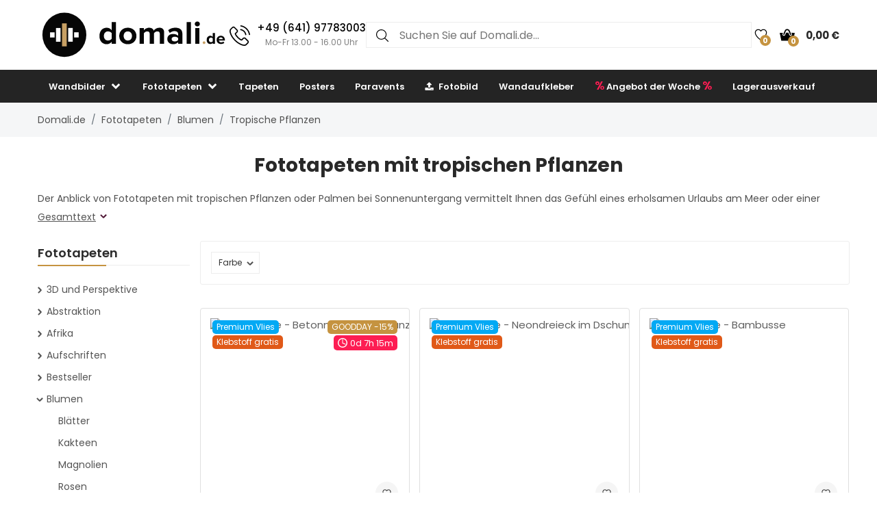

--- FILE ---
content_type: text/html; charset=UTF-8
request_url: https://www.domali.de/fototapeten/blumen/tropische-pflanzen
body_size: 18137
content:

<!doctype html>
<html class="no-js" lang="de-DE">
<head>
    <script type="text/javascript">
	var common = {
		'currency_conversion_ratio': '24.41',
		'vat_ratio': '1.19',
		'vat_percent': '19',
		'shop_code': 'luxde',
		'currency_code': 'EUR',
		'web_name': 'Domali.de'
	}

	var lg = {
		'nice_currency': 'EUR',
		'choose_variant': 'Größe wählen',
		'x_variant': '{{x}} Variante',
		'free_delivery_claim': 'Sie haben die Lieferung <span class="yellow-color">gratis</span>',
		'buy_more_claim': 'Kaufen Sie noch für <span class="yellow-color">{{sum}}</span> und Sie haben die Lieferung <span class="yellow-color">gratis</span>.',
		'add_to_favourites': 'Zu den Favorigen hinzufügen',
		'delete_from_favourites': 'Aus Favoriten löschen',
		'from': 'von',
		'load_more': 'Weitere {{xx}} anzeigen',
		'howManyRollsClaim': 'Wie viel Tapetenrollen brauche ich?',
		'howManyRollsWallWidth': 'Wandbreite (m)',
		'howManyRollsWallHeight': 'Wandhöhe (m)',
		'howManyRollsCount': 'Berechnen',
		'howManyRollsInfo': 'Unsere Tapetenrolle ist immer 49 cm breit und 10 m lang. Zum Rollenbedarf ist 10% Verschnitt hinzuzurechnen. Die Verschnittzugabe ist in der Berechnung bereits berücksichtigt. ',
		'howManyRollsRecommendation': 'Wir empfehlen Ihnen  <span></span>  Rollen zu bestellen.',
		'search': 'suchen',
		'codeCopied': 'Code kopiert',
		'newsletter_responses': {"0":{"heading":"Danke f\u00fcr Ihr Interesse","body":"<strong>Wir haben Ihnen gerade eine E-mail<\/strong> gesendet - klicken Sie bitte auf den darin enthaltenen Link, um Ihre Registrierung zu best\u00e4tigen."},"2":{"heading":"Fehler in der E-Mail-Adresse","body":"Die E-Mail-Adresse wurde fehlerhaft angegeben - \u00fcberpr\u00fcfen Sie bitte, ob Ihre E-Mail-Adresse stimmt."},"3":{"heading":"Danke f\u00fcr Ihr Interesse","body":"Ihre E-mail-Adresse ist bereits zum Newsletter angemeldet."}}	}

	var dataHash = 'mvio0dcrzbb2x4ikxw1h0y7ao';
</script>

<script data-cookieconsent="ignore">
    window.dataLayer = window.dataLayer || [];
    function gtag() {
        dataLayer.push(arguments);
    }
    gtag("consent", "default", {
        ad_user_data: "denied",
        ad_personalization: "denied",
        ad_storage: "denied",
        analytics_storage: "denied",
        functionality_storage: "denied",
        personalization_storage: "denied",
        security_storage: "granted",
        wait_for_update: 500,
    });
    gtag("set", "ads_data_redaction", true);
    gtag("set", "url_passthrough", true);
</script>

<!-- Google Tag Manager -->
<script>(function(w,d,s,l,i){w[l]=w[l]||[];w[l].push({'gtm.start':
new Date().getTime(),event:'gtm.js'});var f=d.getElementsByTagName(s)[0],
j=d.createElement(s),dl=l!='dataLayer'?'&l='+l:'';j.async=true;j.src=
'https://www.googletagmanager.com/gtm.js?id='+i+dl;f.parentNode.insertBefore(j,f);
})(window,document,'script','dataLayer','GTM-5RH2HFL');</script>
<!-- End Google Tag Manager -->
<script type='text/javascript'>
  window.smartlook||(function(d) {
    var o=smartlook=function(){ o.api.push(arguments)},h=d.getElementsByTagName('head')[0];
    var c=d.createElement('script');o.api=new Array();c.async=true;c.type='text/javascript';
    c.charset='utf-8';c.src='https://rec.smartlook.com/recorder.js';h.appendChild(c);
    })(document);
    smartlook('init', '18ad120186765e49a92ffc022e690cfe9962c80a');
</script>    <script async importance="high" src="https://download.databreakers.com/clients/eadmin_de/mivali.js"></script>
    <meta charset="utf-8">
    <meta http-equiv="x-ua-compatible" content="ie=edge">
    <meta name="viewport" content="width=device-width, initial-scale=1.0, maximum-scale=1.0, shrink-to-fit=no">
    
    <title>Fototapeten Tropische Pflanzen | Domali.de</title>
    <meta name="description" content="Fototapeten mit tropischen Pflanzen ✿ Palmen, Lianen ✓ Dschungel ✓ Trendy Fototapeten für jedes Interieur  ✓ Florale Motive ✓ Schauen Sie sich unseres Angebot an">
    <meta name="robots" content="index, follow">
    <link rel="alternate" hreflang="cs-CZ" href="https://www.luxusniobrazy.cz/fototapety/kvety/tropicke-rostliny">        
    <meta property="og:type" content="product.group">
    <meta property="og:image" content="https://lvcontent.net/wallmurals/100538/mockups/1.jpg">
    <meta property="og:title" content="Fototapeten Tropische Pflanzen | Domali.de">
    <meta property="og:site_name" content="Domali.de">
    <meta property="og:url" content="https://www.domali.de/fototapeten/blumen/tropische-pflanzen">
    <meta property="og:description" content="Fototapeten mit tropischen Pflanzen ✿ Palmen, Lianen ✓ Dschungel ✓ Trendy Fototapeten für jedes Interieur  ✓ Florale Motive ✓ Schauen Sie sich unseres Angebot an">
    <link rel="shortcut icon" href="/img/favicon.png">
        <!--  Facebook Pixel Code -->
  <script>
    !function(f,b,e,v,n,t,s){if(f.fbq)return;n=f.fbq=function(){n.callMethod?n.
    callMethod.apply(n,arguments):n.queue.push(arguments)};
    if(!f._fbq)f._fbq=n;n.push=n;n.loaded=!0;n.version='2.0';n.queue=[];t=b.createElement(e);t.async=!0;t.src=v;s=b.getElementsByTagName(e)[0];s.parentNode.insertBefore(t,s)}(window,document,'script','//connect.facebook.net/en_US/fbevents.js');
    fbq('init', '449314635233248');
    fbq('track', 'PageView');
    window.dataLayer = window.dataLayer || [];
    dataLayer.push({
    'fbpixel': 'loaded',
    'event': 'fbloaded'
    });
  </script>
  <!-- End Facebook Pixel Code -->
    <link rel="shortcut icon" href="/img/favicon.ico">

<link rel="stylesheet" href="/css/font-awesome.min.css">
<link rel="stylesheet" href="/css/animate.css">
<link rel="stylesheet" href="/css/nice-select.css?v=2">

<link rel="stylesheet" href="/css/jquery.fancybox.css">
<link rel="stylesheet" href="/css/jquery-ui.min.css">
<link rel="stylesheet" href="/css/meanmenu.min.css">
<link rel="stylesheet" href="/css/owl.carousel.min.css">
<link rel="stylesheet" href="/css/bootstrap.min.css?v=31">
<link rel="stylesheet" href="/css/default.css?v=31">

<link rel="stylesheet" href="/style.css?v=57">
<link rel="stylesheet" href="/css/responsive.css?v=57">

    <script>var baseUrl = '/fototapeten/blumen/tropische-pflanzen';</script>
</head>
<body>
    <!-- Google Tag Manager (noscript) -->
<noscript><iframe src="https://www.googletagmanager.com/ns.html?id=GTM-5RH2HFL"
height="0" width="0" style="display:none;visibility:hidden"></iframe></noscript>
<!-- End Google Tag Manager (noscript) -->
    <script>
        gtag('consent', 'update', {
            'ad_user_data': 'granted',
            'ad_personalization': 'granted',
            'ad_storage': 'granted',
            'analytics_storage': 'granted',
            'functionality_storage': 'granted',
            'personalization_storage': 'granted',
            'security_storage': 'granted'
        });
    </script>
    
    <!--[if lte IE 9]>
		<p class="browserupgrade">You are using an <strong>outdated</strong> browser. Please <a href="https://browsehappy.com/">upgrade your browser</a> to improve your experience and security.</p>
	<![endif]-->

    <!-- Main Wrapper Start Here -->
    <div class="wrapper">
        <div class="phone-box-mobile">
  <div class="container">
    <a href="tel:+49 (641) 97783003">
      <img src="/img/icons/phone-call.svg" width="16" height="16">
      <span class="phone-number">+49 (641) 97783003</span>
      <span class="phone-desc">(Mo-Fr 13.00 - 16.00 Uhr)</span>
    </a>
  </div>
</div>
        <!-- Main Header Area Start Here -->
        <header>
            <!-- Header Middle Start Here -->
            <div class="myHeader">
                                                    <script type="text/javascript">
                        var lastUpdatedBasket = JSON.parse('{"products":[],"last_added_product":null,"voucher":[],"delivery":{"code":"gls","price":"5.9","name":"GLS"},"payment":{"code":"cards","price":"0","name":"Card"},"services":[],"available_services":{"N050022":{"price":0,"name":"Geschenkpaket","remarketing_id":"480285"},"N050023":{"price":0,"name":"\u00d6kologische Verpackung","remarketing_id":"480286"},"N050024":{"price":2.0699999999999998,"name":"Versandversicherung","remarketing_id":"480287"},"N050025":{"price":0,"name":"Expressproduktion","remarketing_id":"480288"}},"state":{"goods_price":0,"remaining_to_free_delivery":150,"price_for_all":5.9000000000000004,"number_of_products":0}}');
                        var fb_conversion_request_id = 'c18e63760b-1769787797-44';
                        var addToCartEventId;

                        function genNewAddToCartEventId() {
                          var randomNumber = Math.floor(Math.random() * (99 - 10 + 1)) + 10;
                          addToCartEventId = 'c18e63760b' + '-' + parseInt(new Date().getTime()/1000) + '-' + randomNumber.toString();
                        }
                    </script>
                    


                        <div class="container">
                            <div class="header">
                                <div>
                                    <button class="hamburger">
                                        <img src="/img/header/menu.svg" alt="Menü" height="14" width="18">
                                    </button>
                                    <a href="/">
                                                                                <img class="logo"  src="/img/logo/logo.svg" alt="Domali.de" title="Domali.de">
                                    </a>
                                </div>
                                                                <div class="phone-box">
                                  <a href="tel:+49 (641) 97783003">
                                    <img alt="Call us" height="30" width="30" src="/img/icons/phone-call.svg" alt="+49 (641) 97783003">
                                    <div>
                                      <span class="phone-number">+49 (641) 97783003</span>
                                      <br>
                                      <span class="phone-desc">Mo-Fr 13.00 - 16.00 Uhr</span>
                                    </div>
                                  </a>
                                </div>
                                                                <div class="search search-desktop">
                                    <form method="GET" action="/template/search.php">
                                        <input type="search" name="search" placeholder="Suchen Sie auf Domali.de..." spellcheck="false" autocomplete="off">
                                        <button type="submit">
                                            <img src="/img/header/search.svg" alt="Suchen" height="18" width="18">
                                        </button>
                                        <button class="close-search" type="button">
                                            <img src="/img/header/close-button.svg" alt="Suchergebnisse schließen" height="20" width="20">
                                        </button>
                                    </form>
                                    <div class="search__results">
                                        <div>
                                            <h3>Gefunden in Kategorien</h3>
                                            <ul class="search__results__category-list">
                                                <!-- <li>
                                                    <a href="#">Hudba</a>
                                                </li> -->
                                            </ul>
                                        </div>
                                        <div>
                                            <h3>Gefunden in Produkten</h3>
                                            <ul class="search__results__product-list">
                                                <!-- <li>
                                                    <a href="#">
                                                        <div class="search__results__product-list__img">
                                                            <img src="img/products/product_1.jpg" alt>
                                                        </div>
                                                        <div class="search__results__product-list__name">Abstraktní obraz se zebrovými pruhy</div>
                                                        <div class="search__results__product-list__price">999 Kč</div>
                                                    </a>
                                                </li> -->
                                            </ul>
                                        </div>
                                        <a class="search__results__all-results-button" href="#">Alle Suchergebnisse anzeigen</a>
                                    </div>
                                </div>
                                <div>
                                    <a href="/beliebt" class="iconLink wishlist">
                                        <img src="/img/header/heart.svg" alt="Beliebt" height="18" width="27">
                                        <span>0</span>
                                    </a>
                                    <div class="cart-box">
                                        <ul>
                                            <li style="text-align: left;">
                                                <a href="/warenkorb" class="iconLink">
                                                    <img src="/img/header/cart.svg" alt="Warenkorb" height="22" width="22">
                                                    <span>0</span>
                                                    <span class="cart-price">0,00 €</span>
                                                </a>
                                                <ul class="ht-dropdown cart-box-width">
                                                    <li>
                                                        <!-- Cart Box Start -->
                                                        <div class="single-cart-box product-sample">
                                                            <div class="cart-img">
                                                                <a href=""><img src="" alt="cart-image"></a>
                                                                <span class="pro-quantity"></span>
                                                            </div>
                                                            <div class="cart-content">
                                                                <h6><a href="#"></a></h6>
                                                                <span class="cart-price"></span>
                                                            </div>
                                                            <a class="del-icone" href="#" data-product="" onclick="updateProductsInBasket('delete', this.getAttribute('data-product'), '', 'mvio0dcrzbb2x4ikxw1h0y7ao');return false;"><i class="ion-close"></i></a>
                                                        </div>
                                                        <!-- Cart Box End -->

                                                        
                                                        <!-- Cart Footer Inner Start -->
                                                        <div class="cart-footer">
                                                            <ul class="price-content">
                                                                <li class="cart-hover-voucher" style="display: none;">
                                                                    Rabattcode                                                                    <span></span>
                                                                </li>
                                                                <li>
                                                                    Gesamt                                                                    <span>0,00 €</span>
                                                                </li>
                                                                <li style="display: none;">
                                                                    Lieferkosten                                                                    <span>5,90 €</span>
                                                                </li>
                                                                <li style="display: none;">
                                                                    Gesamt                                                                    <span>5,90 €</span>
                                                                </li>

                                                                <li class="delivery-info">Kaufen Sie noch für <span class="yellow-color">150,00 €</span> und Sie haben die Lieferung <span class="yellow-color">gratis</span>.</li>
                                                            </ul>
                                                            <div class="cart-actions text-center">
                                                                <a class="cart-checkout" href="/warenkorb">In den Warenkorb gehen</a>
                                                            </div>
                                                        </div>
                                                        <!-- Cart Footer Inner End -->
                                                    </li>
                                                </ul>
                                            </li>
                                        </ul>
                                    </div>
                                </div>
                            </div>
                            <div class="search search-mobile">
                                <form method="GET" action="/template/search.php">
                                    <div>
                                        <input type="search" name="search" placeholder="" spellcheck="false" autocomplete="off">
                                        <button type="submit">
                                            <img src="/img/header/search.svg" alt="Suchen" height="18" width="18">
                                        </button>
                                        <button class="close-search" type="button">
                                            <img src="/img/header/close-button.svg" alt="Suchergebnisse schließen" height="20" width="20">
                                        </button>
                                    </div>
                                </form>
                                <div class="search__results">
                                    <div>
                                        <h3>Gefunden in Kategorien</h3>
                                        <ul class="search__results__category-list">
                                            <!-- <li>
                                                <a href="#">Hudba</a>
                                            </li> -->
                                        </ul>
                                    </div>
                                    <div>
                                        <h3>Gefunden in Produkten</h3>
                                        <ul class="search__results__product-list">
                                            <!-- <li>
                                                <a href="#">
                                                    <div class="search__results__product-list__img">
                                                        <img src="img/products/product_1.jpg" alt>
                                                    </div>
                                                    <div class="search__results__product-list__name">Abstraktní obraz se zebrovými pruhy</div>
                                                    <div class="search__results__product-list__price">999 Kč</div>
                                                </a>
                                            </li> -->
                                        </ul>
                                    </div>
                                    <a class="search__results__all-results-button" href="#">Alle Suchergebnisse anzeigen</a>
                                </div>
                            </div>
                        </div>
            <div class="menu-mobile closed">
    <div class="menu-mobile__wrap">
        <div class="menu-mobile__header">
            <div></div>
            <h2>Menü</h2>
            <button type="button">
                <img src="/img/header/close-button.svg" alt="Menü schließen" height="20" width="20">
            </button>
        </div>
        <ul class="menu-mobile__list">
            <li class="closed">
                <button>
                    <span>Wandbilder</span>
                    <img src="/img/header/arrow-menu-mobile.svg" height="22" width="22" alt="Kategorie öffnen">
                </button>
                <ul>
                    <li>
                        <a href="/wandbilder">
                            Alles aus der Kategorie                        </a>
                    </li>
                    <li><a href="/wandbilder/3d-und-perspektiv">3D und Perspektive</a></li><li class="closed"><button><span>Abstraktion</span><img alt="Kategorie öffnen" src="/img/header/arrow-menu-mobile.svg" width="16" height="16"></button><ul><li><a href="/wandbilder/abstraktion">Alles aus der Kategorie</a></li><li><a href="/wandbilder/abstraktion/abstrakte-striche">Abstrakte Striche</a></li><li><a href="/wandbilder/abstraktion/blumenmotiv">Blumenmotiv</a></li><li><a href="/wandbilder/abstraktion/collagen">Collagen</a></li><li><a href="/wandbilder/abstraktion/imitation">Imitation</a></li></ul></li><li><a href="/wandbilder/afrika">Afrika</a></li><li><a href="/wandbilder/aufschriften">Aufschriften</a></li><li><a href="/wandbilder/bestseller">Bestseller</a></li><li class="closed"><button><span>Blumen</span><img alt="Kategorie öffnen" src="/img/header/arrow-menu-mobile.svg" width="16" height="16"></button><ul><li><a href="/wandbilder/blumen">Alles aus der Kategorie</a></li><li><a href="/wandbilder/blumen/blaetter">Blätter</a></li><li><a href="/wandbilder/blumen/kakteen">Kakteen</a></li><li><a href="/wandbilder/blumen/magnolien">Magnolien</a></li><li><a href="/wandbilder/blumen/rosen">Rosen</a></li><li><a href="/wandbilder/blumen/tropische-pflanzen">Tropische Pflanzen</a></li><li><a href="/wandbilder/blumen/tulpen">Tulpen</a></li></ul></li><li><a href="/wandbilder/einfarbig">Einfarbig</a></li><li><a href="/wandbilder/feuer">Feuer</a></li><li><a href="/wandbilder/fuer-kinder">Für Kinder</a></li><li class="closed"><button><span>Hobby</span><img alt="Kategorie öffnen" src="/img/header/arrow-menu-mobile.svg" width="16" height="16"></button><ul><li><a href="/wandbilder/hobby">Alles aus der Kategorie</a></li><li><a href="/wandbilder/hobby/musik">Musik</a></li><li><a href="/wandbilder/hobby/sport">Sport</a></li></ul></li><li class="closed"><button><span>Kunst</span><img alt="Kategorie öffnen" src="/img/header/arrow-menu-mobile.svg" width="16" height="16"></button><ul><li><a href="/wandbilder/kunst">Alles aus der Kategorie</a></li><li><a href="/wandbilder/kunst/gemaelde">Gemälde</a></li><li><a href="/wandbilder/kunst/grafik">Grafik</a></li><li><a href="/wandbilder/kunst/zeichnung">Zeichnungen</a></li></ul></li><li><a href="/wandbilder/landkarten">Landkarten</a></li><li class="closed"><button><span>Landschaft</span><img alt="Kategorie öffnen" src="/img/header/arrow-menu-mobile.svg" width="16" height="16"></button><ul><li><a href="/wandbilder/landschaft">Alles aus der Kategorie</a></li><li><a href="/wandbilder/landschaft/berge">Berge</a></li><li><a href="/wandbilder/landschaft/felder-wiesen">Felder und Wiesen</a></li><li><a href="/wandbilder/landschaft/waelder">Wälder</a></li><li><a href="/wandbilder/landschaft/wasserfaelle">Wassefälle</a></li></ul></li><li class="closed"><button><span>Menschen</span><img alt="Kategorie öffnen" src="/img/header/arrow-menu-mobile.svg" width="16" height="16"></button><ul><li><a href="/wandbilder/menschen">Alles aus der Kategorie</a></li><li><a href="/wandbilder/menschen/akte">Akte</a></li></ul></li><li class="closed"><button><span>Orient</span><img alt="Kategorie öffnen" src="/img/header/arrow-menu-mobile.svg" width="16" height="16"></button><ul><li><a href="/wandbilder/orient">Alles aus der Kategorie</a></li><li><a href="/wandbilder/orient/buddha">Buddha</a></li><li><a href="/wandbilder/orient/feng-shui">Feng Shui</a></li><li><a href="/wandbilder/orient/mandalas">Mandalas</a></li></ul></li><li><a href="/wandbilder/relax-und-spa">Relax und Spa</a></li><li class="closed"><button><span>Reproduktionen</span><img alt="Kategorie öffnen" src="/img/header/arrow-menu-mobile.svg" width="16" height="16"></button><ul><li><a href="/wandbilder/reproduktioner">Alles aus der Kategorie</a></li><li><a href="/wandbilder/reproduktioner/camille-pissarro">Camille Pissarro</a></li><li><a href="/wandbilder/reproduktioner/claude-monet">Claude Monet</a></li><li><a href="/wandbilder/reproduktioner/edgar-degas">Edgar Degas</a></li><li><a href="/wandbilder/reproduktioner/edouard-manet">Édouard Manet</a></li><li><a href="/wandbilder/reproduktioner/henri-rousseau">Henri Rousseau</a></li><li><a href="/wandbilder/reproduktioner/paul-gauguin">Paul Gauguin</a></li><li><a href="/wandbilder/reproduktioner/vincent-van-gogh">Vincent van Gogh</a></li></ul></li><li><a href="/wandbilder/schwarzweiss">Schwarzweiß</a></li><li class="closed"><button><span>Sonstige</span><img alt="Kategorie öffnen" src="/img/header/arrow-menu-mobile.svg" width="16" height="16"></button><ul><li><a href="/wandbilder/sonstige">Alles aus der Kategorie</a></li><li><a href="/wandbilder/sonstige/engel">Engel</a></li><li><a href="/wandbilder/sonstige/essen">Essen</a></li></ul></li><li class="closed"><button><span>Städte</span><img alt="Kategorie öffnen" src="/img/header/arrow-menu-mobile.svg" width="16" height="16"></button><ul><li><a href="/wandbilder/staedte">Alles aus der Kategorie</a></li><li><a href="/wandbilder/staedte/london">London</a></li><li><a href="/wandbilder/staedte/new-york">New York</a></li><li><a href="/wandbilder/staedte/paris">Paris</a></li></ul></li><li class="closed"><button><span>Technik</span><img alt="Kategorie öffnen" src="/img/header/arrow-menu-mobile.svg" width="16" height="16"></button><ul><li><a href="/wandbilder/technik">Alles aus der Kategorie</a></li><li><a href="/wandbilder/technik/autos">Autos</a></li><li><a href="/wandbilder/technik/flugzeuge">Flugzeuge</a></li><li><a href="/wandbilder/technik/motorraeder">Motorräder</a></li></ul></li><li class="closed"><button><span>Tiere</span><img alt="Kategorie öffnen" src="/img/header/arrow-menu-mobile.svg" width="16" height="16"></button><ul><li><a href="/wandbilder/tiere">Alles aus der Kategorie</a></li><li><a href="/wandbilder/tiere/exotisch">Exotisch</a></li><li><a href="/wandbilder/tiere/magisch">Magisch</a></li><li><a href="/wandbilder/tiere/pferde">Pferde</a></li><li><a href="/wandbilder/tiere/schmetterlinge">Schmetterlinge</a></li><li><a href="/wandbilder/tiere/voegel">Vögel</a></li></ul></li><li><a href="/wandbilder/vintage-und-retro">Vintage und retro</a></li><li class="closed"><button><span>Weltraum</span><img alt="Kategorie öffnen" src="/img/header/arrow-menu-mobile.svg" width="16" height="16"></button><ul><li><a href="/wandbilder/weltraum">Alles aus der Kategorie</a></li><li><a href="/wandbilder/weltraum/nachthimmel">Nachthimmel</a></li></ul></li>                    <li><a href="/wandbilder/auf-leinwand">Auf Leinwand</a></li><li><a href="/wandbilder/aus-glas">Aus Glas</a></li><li><a href="/wandbilder/mit-uhr">Mit Uhr</a></li><li><a href="/wandbilder/fuer-die-kueche">Wandbilder für die Küche</a></li><li><a href="/wandbilder/fuers-schlafzimmer">Wandbilder fürs Schlafzimmer</a></li><li><a href="/wandbilder/fuers-wohnzimmer">Wandbilder fürs Wohnzimmer</a></li><li><a href="/wandbilder/fuers-buero">Wandbilder fürs Büro</a></li><li><a href="/wandbilder/xxl">Wandbilder XXL</a></li>                </ul>
            </li>
            <li class="closed">
                <button>
                    <span>Fototapeten</span>
                    <img alt="Kategorie öffnen" src="/img/header/arrow-menu-mobile.svg" height="22" width="22">
                </button>
                <ul>
                    <li>
                        <a href="/fototapeten">
                            Alles aus der Kategorie                        </a>
                    </li>
                    <li><a href="/fototapeten/3d">3D und Perspektive</a></li><li class="closed"><button><span>Abstraktion</span><img alt="Kategorie öffnen" src="/img/header/arrow-menu-mobile.svg" width="16" height="16"></button><ul><li><a href="/fototapeten/abstraktion">Alles aus der Kategorie</a></li><li><a href="/fototapeten/abstraktion/abstrakte-striche">Abstrakte Striche</a></li><li><a href="/fototapeten/abstraktion/blumenmotiv">Blumenmotiv</a></li><li><a href="/fototapeten/abstraktion/collagen">Collage</a></li></ul></li><li><a href="/fototapeten/afrika">Afrika</a></li><li><a href="/fototapeten/aufschriften">Aufschriften</a></li><li><a href="/fototapeten/bestseller">Bestseller</a></li><li class="closed"><button><span>Blumen</span><img alt="Kategorie öffnen" src="/img/header/arrow-menu-mobile.svg" width="16" height="16"></button><ul><li><a href="/fototapeten/blumen">Alles aus der Kategorie</a></li><li><a href="/fototapeten/blumen/blaetter">Blätter</a></li><li><a href="/fototapeten/blumen/kakteen">Kakteen</a></li><li><a href="/fototapeten/blumen/magnolien">Magnolien</a></li><li><a href="/fototapeten/blumen/rosen">Rosen</a></li><li><a href="/fototapeten/blumen/tropische-pflanzen">Tropische Pflanzen</a></li><li><a href="/fototapeten/blumen/tulpen">Tulpen</a></li></ul></li><li><a href="/fototapeten/einfarbig">Einfarbig</a></li><li><a href="/fototapeten/feuer">Feuer</a></li><li><a href="/fototapeten/fuer-kinder">Für Kinder</a></li><li class="closed"><button><span>Hobby</span><img alt="Kategorie öffnen" src="/img/header/arrow-menu-mobile.svg" width="16" height="16"></button><ul><li><a href="/fototapeten/hobby">Alles aus der Kategorie</a></li><li><a href="/fototapeten/hobby/musik">Musik</a></li><li><a href="/fototapeten/hobby/sport">Sport</a></li></ul></li><li class="closed"><button><span>Imitation</span><img alt="Kategorie öffnen" src="/img/header/arrow-menu-mobile.svg" width="16" height="16"></button><ul><li><a href="/fototapeten/imitation">Alles aus der Kategorie</a></li><li><a href="/fototapeten/imitation/beton">Beton</a></li><li><a href="/fototapeten/imitation/holz">Holz</a></li><li><a href="/fototapeten/imitation/mramor">Mramor</a></li><li><a href="/fototapeten/imitation/putz">Putz</a></li><li><a href="/fototapeten/imitation/stein">Stein</a></li><li><a href="/fototapeten/imitation/ziegel">Ziegel</a></li></ul></li><li class="closed"><button><span>Kunst</span><img alt="Kategorie öffnen" src="/img/header/arrow-menu-mobile.svg" width="16" height="16"></button><ul><li><a href="/fototapeten/kunst">Alles aus der Kategorie</a></li><li><a href="/fototapeten/kunst/gemaelde">Gemälde</a></li><li><a href="/fototapeten/kunst/grafik">Grafik</a></li><li><a href="/fototapeten/kunst/zeichnung">Zeichnung</a></li></ul></li><li><a href="/fototapeten/landkarten">Landkarten</a></li><li class="closed"><button><span>Landschaft</span><img alt="Kategorie öffnen" src="/img/header/arrow-menu-mobile.svg" width="16" height="16"></button><ul><li><a href="/fototapeten/landschaft">Alles aus der Kategorie</a></li><li><a href="/fototapeten/landschaft/berge">Berge</a></li><li><a href="/fototapeten/landschaft/felder-und-wiesen">Felder und Wiesen</a></li><li><a href="/fototapeten/landschaft/waelder">Wälder</a></li><li><a href="/fototapeten/landschaft/wasserfaelle">Wassefälle</a></li></ul></li><li class="closed"><button><span>Menschen</span><img alt="Kategorie öffnen" src="/img/header/arrow-menu-mobile.svg" width="16" height="16"></button><ul><li><a href="/fototapeten/menschen">Alles aus der Kategorie</a></li><li><a href="/fototapeten/menschen/akte">Akte</a></li></ul></li><li><a href="/fototapeten/minimalismus">Minimalismus</a></li><li><a href="/fototapeten/muster">Muster</a></li><li class="closed"><button><span>Orient</span><img alt="Kategorie öffnen" src="/img/header/arrow-menu-mobile.svg" width="16" height="16"></button><ul><li><a href="/fototapeten/orient">Alles aus der Kategorie</a></li><li><a href="/fototapeten/orient/buddha">Buddha</a></li><li><a href="/fototapeten/orient/feng-shui">Feng shui</a></li><li><a href="/fototapeten/orient/mandalas">Mandalas</a></li></ul></li><li><a href="/fototapeten/relax-und-spa">Relax und Spa</a></li><li><a href="/fototapeten/schwarz-weiss">Schwarz-weiß</a></li><li><a href="/fototapeten/skandinavischer-stil">Skandinavischer Stil</a></li><li class="closed"><button><span>Sonstige</span><img alt="Kategorie öffnen" src="/img/header/arrow-menu-mobile.svg" width="16" height="16"></button><ul><li><a href="/fototapeten/sonstige">Alles aus der Kategorie</a></li><li><a href="/fototapeten/sonstige/engel">Engel</a></li></ul></li><li class="closed"><button><span>Städte</span><img alt="Kategorie öffnen" src="/img/header/arrow-menu-mobile.svg" width="16" height="16"></button><ul><li><a href="/fototapeten/staedte">Alles aus der Kategorie</a></li><li><a href="/fototapeten/staedte/london">London</a></li><li><a href="/fototapeten/staedte/new-york">New York</a></li><li><a href="/fototapeten/staedte/paris">Paris</a></li></ul></li><li class="closed"><button><span>Technik</span><img alt="Kategorie öffnen" src="/img/header/arrow-menu-mobile.svg" width="16" height="16"></button><ul><li><a href="/fototapeten/technik">Alles aus der Kategorie</a></li><li><a href="/fototapeten/technik/autos">Autos</a></li><li><a href="/fototapeten/technik/flugzeuge">Flugzeuge</a></li><li><a href="/fototapeten/technik/motorraeder">Motorräder</a></li></ul></li><li class="closed"><button><span>Tiere</span><img alt="Kategorie öffnen" src="/img/header/arrow-menu-mobile.svg" width="16" height="16"></button><ul><li><a href="/fototapeten/tiere">Alles aus der Kategorie</a></li><li><a href="/fototapeten/tiere/dinos">Dinos</a></li><li><a href="/fototapeten/tiere/exotisch">Exotisch</a></li><li><a href="/fototapeten/tiere/magisch">Magisch</a></li><li><a href="/fototapeten/tiere/pferde">Pferde</a></li><li><a href="/fototapeten/tiere/schmetterlinge">Schmetterlinge</a></li><li><a href="/fototapeten/tiere/voegel">Vögel</a></li></ul></li><li><a href="/fototapeten/vintage">Vintage und Retro</a></li><li class="closed"><button><span>Weltraum</span><img alt="Kategorie öffnen" src="/img/header/arrow-menu-mobile.svg" width="16" height="16"></button><ul><li><a href="/fototapeten/weltraum">Alles aus der Kategorie</a></li><li><a href="/fototapeten/weltraum/nachthimmel">Nachthimmel</a></li><li><a href="/fototapeten/weltraum/sterne">Sterne</a></li></ul></li><li class="closed"><button><span>Zimmer</span><img alt="Kategorie öffnen" src="/img/header/arrow-menu-mobile.svg" width="16" height="16"></button><ul><li><a href="/fototapeten/zimmer">Alles aus der Kategorie</a></li><li><a href="/fototapeten/zimmer/buero">Büro</a></li><li><a href="/fototapeten/zimmer/flur">Flur</a></li><li><a href="/fototapeten/zimmer/fuer-die-decke">Für die Decke</a></li><li><a href="/fototapeten/zimmer/fuer-teenagers">Für Teenagers</a></li><li><a href="/fototapeten/zimmer/kinderzimmer">Kinderzimmer</a></li><li><a href="/fototapeten/zimmer/fuer-die-kueche">Küche</a></li><li><a href="/fototapeten/zimmer/schlafzimmer">Schlafzimmer</a></li><li><a href="/fototapeten/zimmer/wohnzimmer">Wohnzimmer</a></li></ul></li><li><a href="/fototapeten/zubehoer-zum-tapezieren">Zubehör</a></li><li><a href="/fototapeten/zimmer/wohnzimmer">Wohnzimmer</a></li><li><a href="/fototapeten/zimmer/kinderzimmer">Kinderzimmer</a></li><li><a href="/fototapeten/zimmer/buero">Büro</a></li><li><a href="/fototapeten/zimmer/schlafzimmer">Schlafzimmer</a></li><li><a href="/fototapeten/zimmer/fuer-die-kueche">Küche</a></li><li><a href="/fototapeten/zimmer/fuer-teenagers">Für Teenagers</a></li><li><a href="/fototapeten/zimmer/fuer-die-decke">Für die Decke</a></li><li><a href="/fototapeten/zimmer/flur">Flur</a></li><li class="closed"><button><span>Für die Tür</span><img alt="Kategorie öffnen" src="/img/header/arrow-menu-mobile.svg" width="16" height="16"></button><ul><li><a href="/fototapeten/tuertapeten">Alles aus der Kategorie</a></li><li><a href="/fototapeten/tuertapeten/abstrakt">Abstrakt</a></li><li><a href="/fototapeten/tuertapeten/schwarz-weiss">Schwarz-weiß</a></li><li><a href="/fototapeten/tuertapeten/musik">Musik</a></li><li><a href="/fototapeten/tuertapeten/sonstige">Sonstige</a></li><li><a href="/fototapeten/tuertapeten/landschaft">Landschaft</a></li><li><a href="/fototapeten/tuertapeten/blumen">Blumen</a></li><li><a href="/fototapeten/tuertapeten/makro">Makro</a></li><li><a href="/fototapeten/tuertapeten/staedte">Städte</a></li><li><a href="/fototapeten/tuertapeten/tiere">Tiere</a></li></ul></li>                </ul>
            </li>

            <li class="closed">
                <button>
                    <span>Tapeten</span>
                    <img alt="Kategorie öffnen" src="/img/header/arrow-menu-mobile.svg" height="22" width="22">
                </button>
                <ul>
                    <li>
                        <a href="/tapeten">
                            Alles aus der Kategorie                        </a>
                    </li>
                    <li><a href="/tapeten/abstrakt">Abstrakt
</a></li><li><a href="/tapeten/aufschriften">Aufschriften</a></li><li><a href="/tapeten/floral">Floral</a></li><li><a href="/tapeten/fuer-kinder">Für Kinder</a></li><li><a href="/tapeten/fuer-teenagers">Für Teenagers</a></li><li><a href="/tapeten/geometrisch">Geometrisch</a></li><li><a href="/tapeten/imitation">Imitaton</a></li><li><a href="/tapeten/industriell">Industriell</a></li><li><a href="/tapeten/mit-muster">Muster</a></li><li><a href="/tapeten/tiere">Tiere</a></li><li><a href="/tapeten/weltraum">Weltraum</a></li><li><a href="/tapeten/illustriert">Zeichnungen</a></li>                </ul>
            </li>

            <li class="closed">
                <button>
                    <span>Posters</span>
                    <img alt="Kategorie öffnen" src="/img/header/arrow-menu-mobile.svg" height="22" width="22">
                </button>
                <ul>
                    <li>
                        <a href="/posters">
                            Alles aus der Kategorie                        </a>
                    </li>
                    <li><a href="/posters/architektur">Architektur</a></li><li><a href="/posters/aufschriften">Aufschriften</a></li><li><a href="/posters/fashion">Fashion</a></li><li><a href="/posters/gemaelde">Gemälde</a></li><li><a href="/posters/grafik">Grafik</a></li><li><a href="/posters/kinder">Kinder</a></li><li><a href="/posters/karten">Landkarten</a></li><li><a href="/posters/mandalas">Mandalas</a></li><li><a href="/posters/minimalismus">Minimalismus</a></li><li><a href="/posters/natur">Natur</a></li><li><a href="/posters/pflanzen">Pflanzen</a></li><li><a href="/posters/rahmen">Rahmen</a></li><li><a href="/posters/schwarz-weiss">Schwarz-weiß</a></li><li><a href="/posters/tiere">Tiere</a></li><li><a href="/posters/vintage-retro">Vintage und Retro</a></li><li><a href="/posters/weltraum">Weltraum</a></li><li><a href="/posters/zeichnung">Zeichnungen</a></li>                </ul>
            </li>

                        <li class="closed">
                <button>
                    <span>Paravents</span>
                    <img alt="Kategorie öffnen" src="/img/header/arrow-menu-mobile.svg" height="22" width="22">
                </button>
                <ul>
                    <li>
                        <a href="/paravents">
                            Alles aus der Kategorie                        </a>
                    </li>
                    <li><a href="/paravents/abstraktion">Abstraktion</a></li><li><a href="/paravents/akte">Akte</a></li><li><a href="/paravents/bluten">Blüten</a></li><li><a href="/paravents/feuer">Feuer</a></li><li><a href="/paravents/kunst">Kunst</a></li><li><a href="/paravents/landschaft">Landschaft</a></li><li><a href="/paravents/makro">Makro</a></li><li><a href="/paravents/menschen">Menschen</a></li><li><a href="/paravents/relax-und-spa">Relax und Spa</a></li><li><a href="/paravents/schwarz-weiss">Schwarz-weiß</a></li><li><a href="/paravents/sonstiges">Sonstiges</a></li><li><a href="/paravents/staedte">Städte</a></li><li><a href="/paravents/technik">Technik</a></li><li><a href="/paravents/tiere">Tiere</a></li>                </ul>
            </li>
            
                        
                        <li>
                <a href="/wandaufkleber">Wandaufkleber</a>
            </li>
            <li>
                <a href="/fotobild">Fotobild</a>
            </li>
            <li>
                <a href="/geschenkgutscheine">Geschenkgutscheine</a>
            </li>
            <li>
                <a href="/lagerausverkauf">Lagerausverkauf</a>
            </li>
            <li class="menu-black-friday-mobile">
                <a href="/angebot-der-woche"><span class="action-percent">%</span> Angebot der Woche <span class="action-percent">%</span></a>
            </li>
                        <li>
                <a href="/lieferung-zahlung">Lieferung und Zahlung</a>
            </li>
            <li>
                <a href="/haeufig-gestellte-fragen">Häufig gestellte Fragen</a>
            </li>
            <li>
                <a href="/kontakte">Kontakte</a>
            </li>
        </ul>
    </div>
</div>
            </div>
            <!-- Header Middle End Here -->
            <!-- Header Bottom Start Here -->
<div class="header-bottom black-bg header-sticky d-none d-lg-block">
    <div class="container">
        <div class="row align-items-center">
            <div class="col-xl-12 ">
                <nav>
                                        <ul class="header-bottom-list d-flex">
                        <li><a class="drop-icon" href="/wandbilder">Wandbilder</a>
                            <!--  Mega-Menu Start -->
                            <ul class="ht-dropdown megamenu megamenu-5">
                                <li>
                                    <ul>
                                        <li class="menu-tile ">Bilder nach einem Motiv</li>
                                        <li><a href="/wandbilder/abstraktion" title="Abstraktbilder">Abstraktion</a></li><li><a href="/wandbilder/menschen/akte" title="Aktbilder">Akte</a></li><li><a href="/wandbilder/schwarzweiss" title="Schwarzweißbilder">Schwarzweiß</a></li><li><a href="/wandbilder/hobby/musik" title="Bilder - Musik">Musik</a></li><li><a href="/wandbilder/sonstige" title="Bilder - Sonstige">Sonstige</a></li><li><a href="/wandbilder/landschaft" title="Bilder - Landschaft">Landschaft</a></li><li><a href="/wandbilder/blumen" title="Bilder - Blumen">Blumen</a></li><li><a href="/wandbilder/menschen" title="Bilder - Menschen">Menschen</a></li><li><a href="/wandbilder/reproduktioner" title="Reproduktionen">Reproduktionen</a></li>                                    </ul>
                                </li>
                                <li>
                                    <ul>
                                        <li class="menu-tile" style="height: 36px;"></li>
                                        <li><a href="/wandbilder/staedte" title="Bilder - Städte">Städte</a></li><li><a href="/wandbilder/feuer" title="Bilder - Feuer">Feuer</a></li><li><a href="/wandbilder/technik" title="Bilder - Technik">Technik</a></li><li><a href="/wandbilder/kunst" title="Bilder - Kunst">Kunst</a></li><li><a href="/wandbilder/tiere" title="Bilder - Tiere">Tiere</a></li><li><a href="/wandbilder/orient/buddha" title="Wandbilder mit Buddha">Buddha</a></li><li><a href="/wandbilder/abstraktion/imitation" title="Imitation">Imitation</a></li><li><a href="/wandbilder/3d-und-perspektiv" title="Wandbilder 3D und Perspektive">3D und Perspektive</a></li><li><a href="/wandbilder/landschaft/wasserfaelle" title="Wandbilder mit Wassefällen">Wassefälle</a></li>                                    </ul>
                                </li>

                                <li>
                                    <ul>
                                        <li class="menu-tile" style="height: 36px;"></li>
                                        <li><a href="/wandbilder/orient" title="Wandbilder mit orientalischen Motiven">Orient</a></li><li><a href="/wandbilder/relax-und-spa" title="Relax und Spa Wandbilder">Relax und Spa</a></li><li><a href="/wandbilder/landkarten" title="Wandbilder mit Landkarte">Landkarten</a></li><li><a href="/wandbilder/hobby" title="Hobby">Hobby</a></li><li><a href="/wandbilder/sonstige/essen" title="Wandbilder mit Essen">Essen</a></li><li><a href="/wandbilder/landschaft/berge" title="Wandbilder mit Bergen">Berge</a></li><li><a href="/wandbilder/landschaft/wasserfaelle" title="Wandbilder mit Wassefällen">Wassefälle</a></li><li><a href="/wandbilder/staedte/new-york" title="Wandbilder mit New York">New York</a></li><li><a href="/wandbilder/reproduktioner/vincent-van-gogh" title="Vincent van Gogh">Vincent van Gogh</a></li>                                    </ul>
                                </li>
                                <li>
                                    <ul>
                                        <li class="menu-tile ">Bilder nach Verwendung</li>
                                        <li><a href="/wandbilder/fuer-die-kueche" title="Wandbilder für die Küche">Wandbilder für die Küche</a></li><li><a href="/wandbilder/fuers-schlafzimmer" title="Wandbilder fürs Schlafzimmer">Wandbilder fürs Schlafzimmer</a></li><li><a href="/wandbilder/fuers-wohnzimmer" title="Wandbilder fürs Wohnzimmer">Wandbilder fürs Wohnzimmer</a></li><li><a href="/wandbilder/fuers-buero" title="Wandbilder fürs Büro">Wandbilder fürs Büro</a></li>                                    </ul>
                                </li>
                                <li>
                                    <ul>
                                        <li class="menu-tile ">Bilder nach Typ</li>
                                        <li><a href="/wandbilder/auf-leinwand" title="Leinwandbilder">Auf Leinwand</a></li><li><a href="/wandbilder/mit-uhr" title="Bilder mit Uhr">Mit Uhr</a></li><li><a href="/wandbilder/aus-glas" title="Glasbilder">Aus Glas</a></li><li><a href="/wandbilder/einteilig" title="Einteilige Bilder">Einteilig</a></li><li><a href="/wandbilder/dreiteilig" title="Dreiteilige Bilder">Dreiteilig</a></li><li><a href="/wandbilder/vierteilig" title="Vierteilige Bilder">Vierteilig</a></li><li><a href="/wandbilder/fuenfteilig" title="Fünfteilige Bilder">Fünfteilig</a></li><li><a href="/wandbilder/siebenteilig" title="Siebenteilige Bilder">Siebenteilig</a></li><li><a href="/wandbilder/xxl" title="Wandbilder XXL">Wandbilder XXL</a></li>                                    </ul>
                                </li>
                            </ul>
                            <!-- Mega-Menu End -->
                        </li>

                        <li><a class="drop-icon" href="/fototapeten">Fototapeten</a>
                            <!--  Mega-Menu Start -->
                            <ul class="ht-dropdown megamenu megamenu-5">
                                <li>
                                    <ul>
                                        <li class="menu-tile ">Fototapeten nach Raum</li>
                                        <li><a href="/fototapeten/zimmer/wohnzimmer" title="Fototapeten fürs Wohnzimmer ">Wohnzimmer</a></li><li><a href="/fototapeten/zimmer/kinderzimmer" title="Fototapeten fürs Kinderzimmer ">Kinderzimmer</a></li><li><a href="/fototapeten/zimmer/buero" title="Fototapeten fürs Büro ">Büro</a></li><li><a href="/fototapeten/zimmer/schlafzimmer" title="Fototapeten fürs Schlafzimmer ">Schlafzimmer</a></li><li><a href="/fototapeten/zimmer/fuer-die-kueche" title="Fototapeten für die Küche">Küche</a></li><li><a href="/fototapeten/zimmer/fuer-teenagers" title="Für Teenagers">Für Teenagers</a></li><li><a href="/fototapeten/zimmer/fuer-die-decke" title="Fototapeten für die Decke">Für die Decke</a></li><li><a href="/fototapeten/zimmer/flur" title="Fototapeten für den Flur">Flur</a></li>                                    </ul>
                                </li>
                                <li>
                                    <ul>
                                        <li class="menu-tile  ">Fototapeten nach Motiv</li>
                                        <li><a href="/fototapeten/3d" title="3D Fototapeten und Tapeten">3D und Perspektive</a></li><li><a href="/fototapeten/abstraktion" title="Abstrakte Fototapeten">Abstraktion</a></li><li><a href="/fototapeten/schwarz-weiss" title="Schwarz-weiße Fototapeten">Schwarz-weiß</a></li><li><a href="/fototapeten/blumen" title="Fototapeten von Blumen">Blumen</a></li><li><a href="/fototapeten/staedte" title="Fototapeten von Städten">Städte</a></li><li><a href="/fototapeten/tiere" title="Fototapeten - Tiere">Tiere</a></li><li><a href="/fototapeten/fuer-kinder" title="Fototapeten für Kinder">Für Kinder</a></li><li><a href="/fototapeten/muster" title="Fototapeten mit Muster">Muster</a></li>                                    </ul>
                                </li>
                                <li>
                                    <ul>
                                        <li class="menu-tile" style="height: 36px;"></li>
                                        <li><a href="/fototapeten/einfarbig" title="Einfarbige Fototapeten">Einfarbig</a></li><li><a href="/fototapeten/afrika" title="Fototapeten - Afrika">Afrika</a></li><li><a href="/fototapeten/weltraum" title="Fototapeten mit Weltraum-Motiven">Weltraum</a></li><li><a href="/fototapeten/relax-und-spa" title="Relax und Wellness">Relax und Spa</a></li><li><a href="/fototapeten/orient/mandalas" title="Fototapeten - Mandalas">Mandalas</a></li><li><a href="/fototapeten/orient/buddha" title="Fototapeten mit Buddha-Motiven">Buddha</a></li><li><a href="/fototapeten/imitation/mramor" title="Mramor">Mramor</a></li><li><a href="/fototapeten/landschaft/wasserfaelle" title="Fototapeten mit Wassefällen">Wassefälle</a></li>                                    </ul>
                                </li>
                                <li>
                                    <ul>
                                        <li class="menu-tile "><a class="desktopMenuHeading" href="/tapeten">Tapeten</a></li>
                                        <li><a href="/tapeten/abstrakt" title="Abstrakte Tapeten">Abstrakt
</a></li><li><a href="/tapeten/geometrisch" title="Geometrische Tapeten">Geometrisch</a></li><li><a href="/tapeten/fuer-kinder" title="Kindertapeten">Für Kinder</a></li><li><a href="/tapeten/imitation" title="Tapeten mit Materialeffekt">Imitaton</a></li><li><a href="/tapeten/illustriert" title="Tapeten mit Zeichnungen">Zeichnungen</a></li><li><a href="/tapeten/mit-muster" title="Tapeten mit Mustern">Muster</a></li><li><a href="/tapeten/industriell" title="Industrielle Tapeten">Industriell</a></li><li><a href="/tapeten/tiere" title="Tapeten mit Tieren">Tiere</a></li>                                    </ul>
                                </li>
                                <li>
                                    <ul>
                                        <li class="menu-tile "><a class="desktopMenuHeading" href="/fototapeten/tuertapeten">Türtapeten</a></li>
                                        <li><a href="/fototapeten/tuertapeten/abstrakt" title="Abstrakte Türtapeten">Abstrakt</a></li><li><a href="/fototapeten/tuertapeten/schwarz-weiss" title="Schwarz-weiße Türtapeten">Schwarz-weiß</a></li><li><a href="/fototapeten/tuertapeten/musik" title="Türtapeten - Musik">Musik</a></li><li><a href="/fototapeten/tuertapeten/sonstige" title="Türtapeten - Sonstige">Sonstige</a></li><li><a href="/fototapeten/tuertapeten/landschaft" title="Türtapeten - Landschaften">Landschaft</a></li><li><a href="/fototapeten/tuertapeten/blumen" title="Türtapeten - Blumen">Blumen</a></li><li><a href="/fototapeten/tuertapeten/makro" title="Türtapeten - Makros">Makro</a></li><li><a href="/fototapeten/tuertapeten/staedte" title="Türtapeten - Städte">Städte</a></li><li><a href="/fototapeten/tuertapeten/tiere" title="Türtapeten - Tiere">Tiere</a></li>                                    </ul>
                                </li>
                            </ul>
                            <!-- Mega-Menu End -->
                        </li>
                        
                        <li><a class="alone-elem" href="/tapeten">Tapeten</a></li><li><a class="alone-elem" href="/posters">Posters</a></li><li><a class="alone-elem" href="/paravents">Paravents</a></li><li><a class="alone-elem" href="/fotobild"><i class="fa fa-upload" style="margin-right: 5px;"></i> Fotobild</a></li><li><a class="alone-elem" href="/wandaufkleber">Wandaufkleber</a></li><li><a class="alone-elem" style="padding: 13px 15px 13px !important" href="/angebot-der-woche"><span class="action-percent">%</span> Angebot der Woche <span class="action-percent">%</span></a></li><li><a class="alone-elem" href="/lagerausverkauf">Lagerausverkauf</a></li>                    </ul>
                </nav>
            </div>
        </div>
        <!-- Row End -->
    </div>
    <!-- Container End -->
</div>
<!-- Header Bottom End Here -->
        </header>
                <!-- Main Header Area End Here -->
        <!-- Breadcrumb Area Start Here -->
        <div class="breadcrumb-area">
            <div class="container">
                <ol class="breadcrumb breadcrumb-list">
                    <li class="breadcrumb-item"><a href="/">Domali.de</a></li>
                                            <li class="breadcrumb-item active"><a href="/fototapeten">Fototapeten</a></li>
                                            <li class="breadcrumb-item active"><a href="/fototapeten/blumen">Blumen</a></li>
                                            <li class="breadcrumb-item active"><a href="/fototapeten/blumen/tropische-pflanzen">Tropische Pflanzen</a></li>
                                    </ol>
            </div>
        </div>
        <!-- Breadcrumb Area End Here -->
                <!-- Shop Page Start -->
        <div class="main-shop-page white-bg">
            
            
            <div class="container">
                                    <h1 class="catalog">Fototapeten mit tropischen Pflanzen</h1>
                            <p class="cat-description maxHeight">
            Der Anblick von Fototapeten mit tropischen Pflanzen oder Palmen bei Sonnenuntergang vermittelt Ihnen das Gefühl eines erholsamen Urlaubs am Meer oder einer abenteuerlichen Reise durch einen vielfältigen Dschungel.         </p>
        <div class="desc-links">
            <a href="#" class="knight hide-desc-link" onclick="return showDescription(false);" style="display: none;">Text verstecken</a>
            <a href="#" class="knight show-desc-link" onclick="return showDescription(true);">Gesamttext</a>
        </div>
                    
                <!-- <h1 class="catalog">Fototapeten mit tropischen Pflanzen</h1> -->
                <div class="row">
                                        <!-- Sidebar Shopping Option Start -->
                    <div class="desktopMenuOnly order-2 order-lg-1 mt-all-40 col-custom-left-sidebar">
                        <div class="sidebar">
                            
    <div class="sidebar-categorie mb-30">
        <h3 class="sidebar-title">Fototapeten</h3>
        <ul class="sidbar-style motive_ul">
            <li class="menuFirstLevel motive "><a title="3D und Perspektive" href="/fototapeten/3d">3D und Perspektive</a></li><li class="menuFirstLevel motive "><a title="Abstraktion" href="/fototapeten/abstraktion">Abstraktion</a></li><li class="menuFirstLevel motive "><a title="Afrika" href="/fototapeten/afrika">Afrika</a></li><li class="menuFirstLevel motive "><a title="Aufschriften" href="/fototapeten/aufschriften">Aufschriften</a></li><li class="menuFirstLevel motive "><a title="Bestseller" href="/fototapeten/bestseller">Bestseller</a></li><li class="menuFirstLevel motive  opened "><a title="Blumen" href="/fototapeten/blumen">Blumen</a></li><ul class="subcat"><li class="menuSecondLevel motive "><a title="Blätter" href="/fototapeten/blumen/blaetter">Blätter</a></li><li class="menuSecondLevel motive "><a title="Kakteen" href="/fototapeten/blumen/kakteen">Kakteen</a></li><li class="menuSecondLevel motive "><a title="Magnolien" href="/fototapeten/blumen/magnolien">Magnolien</a></li><li class="menuSecondLevel motive "><a title="Rosen" href="/fototapeten/blumen/rosen">Rosen</a></li><li class="menuSecondLevel motive active"><a title="Tropische Pflanzen" href="/fototapeten/blumen/tropische-pflanzen">Tropische Pflanzen</a></li><li class="menuSecondLevel motive "><a title="Tulpen" href="/fototapeten/blumen/tulpen">Tulpen</a></li></ul><li class="menuFirstLevel motive "><a title="Einfarbig" href="/fototapeten/einfarbig">Einfarbig</a></li><li class="menuFirstLevel motive "><a title="Feuer" href="/fototapeten/feuer">Feuer</a></li><li class="menuFirstLevel motive "><a title="Für Kinder" href="/fototapeten/fuer-kinder">Für Kinder</a></li><li class="menuFirstLevel motive "><a title="Hobby" href="/fototapeten/hobby">Hobby</a></li><li class="menuFirstLevel motive "><a title="Imitation" href="/fototapeten/imitation">Imitation</a></li><li class="menuFirstLevel motive "><a title="Kunst" href="/fototapeten/kunst">Kunst</a></li><li class="menuFirstLevel motive "><a title="Landkarten" href="/fototapeten/landkarten">Landkarten</a></li><li class="menuFirstLevel motive "><a title="Landschaft" href="/fototapeten/landschaft">Landschaft</a></li><li class="menuFirstLevel motive "><a title="Menschen" href="/fototapeten/menschen">Menschen</a></li><li class="menuFirstLevel motive "><a title="Minimalismus" href="/fototapeten/minimalismus">Minimalismus</a></li><li class="menuFirstLevel motive "><a title="Muster" href="/fototapeten/muster">Muster</a></li><li class="menuFirstLevel motive "><a title="Orient" href="/fototapeten/orient">Orient</a></li><li class="menuFirstLevel motive "><a title="Relax und Spa" href="/fototapeten/relax-und-spa">Relax und Spa</a></li><li class="menuFirstLevel motive "><a title="Schwarz-weiß" href="/fototapeten/schwarz-weiss">Schwarz-weiß</a></li><li class="menuFirstLevel motive "><a title="Skandinavischer Stil" href="/fototapeten/skandinavischer-stil">Skandinavischer Stil</a></li><li class="menuFirstLevel motive "><a title="Sonstige" href="/fototapeten/sonstige">Sonstige</a></li><li class="menuFirstLevel motive "><a title="Städte" href="/fototapeten/staedte">Städte</a></li><li class="menuFirstLevel motive "><a title="Technik" href="/fototapeten/technik">Technik</a></li><li class="menuFirstLevel motive "><a title="Tiere" href="/fototapeten/tiere">Tiere</a></li><li class="menuFirstLevel motive "><a title="Vintage und Retro" href="/fototapeten/vintage">Vintage und Retro</a></li><li class="menuFirstLevel motive "><a title="Weltraum" href="/fototapeten/weltraum">Weltraum</a></li><li class="menuFirstLevel motive "><a title="Zimmer" href="/fototapeten/zimmer">Zimmer</a></li><li class="menuFirstLevel motive "><a title="Zubehör" href="/fototapeten/zubehoer-zum-tapezieren">Zubehör</a></li><li class="motive displayAll"><a title="Alles anzeigen" href="/fototapeten">Alles anzeigen</a></li>        </ul>
    </div>
    <!-- Sidebar Categorie End -->
                        </div>
                    </div>
                    <!-- Sidebar Shopping Option End -->
                                        <!-- Product Categorie List Start -->
                    <div class="col-custom-content order-1 order-lg-2">
                        <!-- Grid & List View Start -->
                                                    <div class="desktopFilter">
                                                                
                                
                                                                <div class="filterSelect" data-element="colors">Farbe</div>
                                
                                
                                <div style="clear:both;"></div>

                                <div class="desktopFilterPossibilities typeFilter">
                                                                        <div style="clear:both;"></div>
                                </div>
                                <div class="desktopFilterPossibilities motiveFilter">
                                                                        <div style="clear:both;"></div>
                                </div>

                                <div class="desktopFilterPossibilities colors">
                                                                            <div data-color="rainbow" class="filterElem ">
                                            <span class="color rainbow"></span>
                                            <span>mehrfarbig</span>
                                        </div>
                                                                            <div data-color="gold" class="filterElem ">
                                            <span class="color gold"></span>
                                            <span>goldgelb</span>
                                        </div>
                                                                            <div data-color="silver" class="filterElem ">
                                            <span class="color silver"></span>
                                            <span>silbern</span>
                                        </div>
                                                                            <div data-color="white" class="filterElem ">
                                            <span class="color white"></span>
                                            <span>weiß</span>
                                        </div>
                                                                            <div data-color="black" class="filterElem ">
                                            <span class="color black"></span>
                                            <span>schwarz</span>
                                        </div>
                                                                            <div data-color="red" class="filterElem ">
                                            <span class="color red"></span>
                                            <span>rot</span>
                                        </div>
                                                                            <div data-color="purple" class="filterElem ">
                                            <span class="color purple"></span>
                                            <span>violet</span>
                                        </div>
                                                                            <div data-color="brown" class="filterElem ">
                                            <span class="color brown"></span>
                                            <span>braun</span>
                                        </div>
                                                                            <div data-color="blue" class="filterElem ">
                                            <span class="color blue"></span>
                                            <span>blau</span>
                                        </div>
                                                                            <div data-color="orange" class="filterElem ">
                                            <span class="color orange"></span>
                                            <span>orange</span>
                                        </div>
                                                                            <div data-color="grey" class="filterElem ">
                                            <span class="color grey"></span>
                                            <span>grau</span>
                                        </div>
                                                                            <div data-color="tyrkys" class="filterElem ">
                                            <span class="color tyrkys"></span>
                                            <span>türkis</span>
                                        </div>
                                                                            <div data-color="green" class="filterElem ">
                                            <span class="color green"></span>
                                            <span>grün</span>
                                        </div>
                                                                            <div data-color="beige" class="filterElem ">
                                            <span class="color beige"></span>
                                            <span>beige</span>
                                        </div>
                                                                            <div data-color="pink" class="filterElem ">
                                            <span class="color pink"></span>
                                            <span>rosa</span>
                                        </div>
                                                                            <div data-color="yellow" class="filterElem ">
                                            <span class="color yellow"></span>
                                            <span>gelb</span>
                                        </div>
                                                                        <div style="clear:both;"></div>
                                    <a href="#" class="applyFilter">Verwenden</a>
                                </div>

                                <div class="desktopFilterPossibilities dimFilter">
                                                                        <div style="clear:both;"></div>
                                </div>
                            </div>
                            <div class="selectedFilters">
                                                                <div style="clear:both;"></div>
                            </div>
                        
                        <!-- Grid & List View End -->
                        <div class="shop-area mb-all-40 mt-20 ">
                            <!-- Grid & List Main Area End -->
                            <div class="tab-content">
                                <div id="grid-view" class="tab-pane fade show active">
                                    <div class="row row-products border-hover-effect">
                                      <div class="item-product-wrapper"><div class="item-product mother-product" data-code="T100538" ><span class="mainpage-sticker mainpage-sticker-first" style="background-color: #03a9f4;">Premium Vlies</span><span class="mainpage-sticker mainpage-sticker-second" style="background-color: #e05918;">Klebstoff gratis</span><span class="mainpage-sticker mainpage-sticker-first mainpage-sticker-right" style="background: #c59340;">GOODDAY -15%</span><span class="mainpage-sticker mainpage-sticker-counter mainpage-sticker-second mainpage-sticker-right" style="background-color: #fd1d53;"><span>0d 7h 15m</span></span><div class="mainpage-like">
            <a href="#" class="" onclick="
                updateFavourites(
                    (this.classList.contains('MainPageLiked') ? 'delete' : 'add'),
                    'T100538',
                    'mvio0dcrzbb2x4ikxw1h0y7ao'
                );
                updateHeart(
                    (this.classList.contains('MainPageLiked') ? 'delete' : 'add'),
                    'T100538'
                );
                return false;
            ">
                <img alt="Beliebt" src="/img/heart-default.svg">
            </a>
        </div><a title="Fototapete - Betonmauer mit Pflanzen" href="/fototapete-betonmauer-mit-pflanzen-T100538">
          <div class="item-box">
            <div class="mainpage-item-img">
                <img src="https://lvcontent.net/wallmurals/100538/mockups/1_miniature.jpg" alt="Fototapete - Betonmauer mit Pflanzen" title="Fototapete - Betonmauer mit Pflanzen">
            </div>
          </div>
            <div class="mainpage-item-description ">
                <div class="mainpage-item-header">Fototapete - Betonmauer mit Pflanzen</div>
                <div class="mainpage-prices"><span class="actual-price" >von 38,38 €</span></div><div class="mainpage-discount-price" style="color: #c59340;">von 32,62 €</div></div></a><div class="mainpage-discount-with-code">mit dem Code: <span title="Code Kopieren" class="mainpage-discount-code copy-inside" data-code="GOODDAY" style="color: #c59340;">GOODDAY</span></div></div></div><div class="item-product-wrapper"><div class="item-product mother-product" data-code="T100537" ><span class="mainpage-sticker mainpage-sticker-first" style="background-color: #03a9f4;">Premium Vlies</span><span class="mainpage-sticker mainpage-sticker-second" style="background-color: #e05918;">Klebstoff gratis</span><div class="mainpage-like">
            <a href="#" class="" onclick="
                updateFavourites(
                    (this.classList.contains('MainPageLiked') ? 'delete' : 'add'),
                    'T100537',
                    'mvio0dcrzbb2x4ikxw1h0y7ao'
                );
                updateHeart(
                    (this.classList.contains('MainPageLiked') ? 'delete' : 'add'),
                    'T100537'
                );
                return false;
            ">
                <img alt="Beliebt" src="/img/heart-default.svg">
            </a>
        </div><a title="Fototapete - Neondreieck im Dschungel" href="/fototapete-neondreieck-im-dschungel-T100537">
          <div class="item-box">
            <div class="mainpage-item-img">
                <img src="https://lvcontent.net/wallmurals/100537/mockups/1_miniature.jpg" alt="Fototapete - Neondreieck im Dschungel" title="Fototapete - Neondreieck im Dschungel">
            </div>
          </div>
            <div class="mainpage-item-description mainpage-item-extramargin-bottom">
                <div class="mainpage-item-header">Fototapete - Neondreieck im Dschungel</div>
                <div class="mainpage-prices"><span class="actual-price" >von 38,38 €</span></div></div></a></div></div><div class="item-product-wrapper"><div class="item-product mother-product" data-code="T100931" ><span class="mainpage-sticker mainpage-sticker-first" style="background-color: #03a9f4;">Premium Vlies</span><span class="mainpage-sticker mainpage-sticker-second" style="background-color: #e05918;">Klebstoff gratis</span><div class="mainpage-like">
            <a href="#" class="" onclick="
                updateFavourites(
                    (this.classList.contains('MainPageLiked') ? 'delete' : 'add'),
                    'T100931',
                    'mvio0dcrzbb2x4ikxw1h0y7ao'
                );
                updateHeart(
                    (this.classList.contains('MainPageLiked') ? 'delete' : 'add'),
                    'T100931'
                );
                return false;
            ">
                <img alt="Beliebt" src="/img/heart-default.svg">
            </a>
        </div><a title="Fototapete - Bambusse" href="/fototapete-bambusse-T100931">
          <div class="item-box">
            <div class="mainpage-item-img">
                <img src="https://lvcontent.net/wallmurals/100931/mockups/1_miniature.jpg" alt="Fototapete - Bambusse" title="Fototapete - Bambusse">
            </div>
          </div>
            <div class="mainpage-item-description mainpage-item-extramargin-bottom">
                <div class="mainpage-item-header">Fototapete - Bambusse</div>
                <div class="mainpage-prices"><span class="actual-price" >von 42,65 €</span></div></div></a></div></div><div class="item-product-wrapper"><div class="item-product mother-product" data-code="T100829" ><span class="mainpage-sticker mainpage-sticker-first" style="background-color: #03a9f4;">Premium Vlies</span><span class="mainpage-sticker mainpage-sticker-second" style="background-color: #e05918;">Klebstoff gratis</span><span class="mainpage-sticker mainpage-sticker-first mainpage-sticker-right" style="background: #c59340;">GOODDAY -15%</span><span class="mainpage-sticker mainpage-sticker-counter mainpage-sticker-second mainpage-sticker-right" style="background-color: #fd1d53;"><span>0d 7h 15m</span></span><div class="mainpage-like">
            <a href="#" class="" onclick="
                updateFavourites(
                    (this.classList.contains('MainPageLiked') ? 'delete' : 'add'),
                    'T100829',
                    'mvio0dcrzbb2x4ikxw1h0y7ao'
                );
                updateHeart(
                    (this.classList.contains('MainPageLiked') ? 'delete' : 'add'),
                    'T100829'
                );
                return false;
            ">
                <img alt="Beliebt" src="/img/heart-default.svg">
            </a>
        </div><a title="Fototapete - Pflanzen im Beton" href="/fototapete-pflanzen-im-beton-T100829">
          <div class="item-box">
            <div class="mainpage-item-img">
                <img src="https://lvcontent.net/wallmurals/100829/mockups/1_miniature.jpg" alt="Fototapete - Pflanzen im Beton" title="Fototapete - Pflanzen im Beton">
            </div>
          </div>
            <div class="mainpage-item-description ">
                <div class="mainpage-item-header">Fototapete - Pflanzen im Beton</div>
                <div class="mainpage-prices"><span class="actual-price" >von 38,38 €</span></div><div class="mainpage-discount-price" style="color: #c59340;">von 32,62 €</div></div></a><div class="mainpage-discount-with-code">mit dem Code: <span title="Code Kopieren" class="mainpage-discount-code copy-inside" data-code="GOODDAY" style="color: #c59340;">GOODDAY</span></div></div></div><div class="item-product-wrapper"><div class="item-product mother-product" data-code="T100364" ><span class="mainpage-sticker mainpage-sticker-first" style="background-color: #03a9f4;">Premium Vlies</span><span class="mainpage-sticker mainpage-sticker-second" style="background-color: #e05918;">Klebstoff gratis</span><span class="mainpage-sticker mainpage-sticker-first mainpage-sticker-right" style="background-color: #fd1d53;">-25 %</span><span class="mainpage-sticker mainpage-sticker-counter mainpage-sticker-second mainpage-sticker-right"><span>2d 7h 16m</span></span><div class="mainpage-like">
            <a href="#" class="" onclick="
                updateFavourites(
                    (this.classList.contains('MainPageLiked') ? 'delete' : 'add'),
                    'T100364',
                    'mvio0dcrzbb2x4ikxw1h0y7ao'
                );
                updateHeart(
                    (this.classList.contains('MainPageLiked') ? 'delete' : 'add'),
                    'T100364'
                );
                return false;
            ">
                <img alt="Beliebt" src="/img/heart-default.svg">
            </a>
        </div><a title="Fototapete - Sonnenuntergang in den Tropen" href="/fototapete-sonnenuntergang-in-den-tropen-T100364">
          <div class="item-box">
            <div class="mainpage-item-img">
                <img src="https://lvcontent.net/wallmurals/100364/mockups/1_miniature.jpg" alt="Fototapete - Sonnenuntergang in den Tropen" title="Fototapete - Sonnenuntergang in den Tropen">
            </div>
          </div>
            <div class="mainpage-item-description mainpage-item-extramargin-bottom">
                <div class="mainpage-item-header">Fototapete - Sonnenuntergang in den Tropen</div>
                <div class="mainpage-prices"><span class="old-price">von 42,65 €</span><span class="actual-price"  style="color: #fd1d53;">von 31,99 €</span></div></div></a></div></div><div class="item-product-wrapper"><div class="item-product mother-product" data-code="T101162" ><span class="mainpage-sticker mainpage-sticker-first" style="background-color: #03a9f4;">Premium Vlies</span><span class="mainpage-sticker mainpage-sticker-second" style="background-color: #e05918;">Klebstoff gratis</span><span class="mainpage-sticker mainpage-sticker-first mainpage-sticker-right" style="background-color: #fd1d53;">-25 %</span><span class="mainpage-sticker mainpage-sticker-counter mainpage-sticker-second mainpage-sticker-right"><span>2d 7h 16m</span></span><div class="mainpage-like">
            <a href="#" class="" onclick="
                updateFavourites(
                    (this.classList.contains('MainPageLiked') ? 'delete' : 'add'),
                    'T101162',
                    'mvio0dcrzbb2x4ikxw1h0y7ao'
                );
                updateHeart(
                    (this.classList.contains('MainPageLiked') ? 'delete' : 'add'),
                    'T101162'
                );
                return false;
            ">
                <img alt="Beliebt" src="/img/heart-default.svg">
            </a>
        </div><a title="Fototapete - Blumenwand" href="/fototapete-blumenwand-T101162">
          <div class="item-box">
            <div class="mainpage-item-img">
                <img src="https://lvcontent.net/wallmurals/101162/mockups/1_miniature.jpg" alt="Fototapete - Blumenwand" title="Fototapete - Blumenwand">
            </div>
          </div>
            <div class="mainpage-item-description mainpage-item-extramargin-bottom">
                <div class="mainpage-item-header">Fototapete - Blumenwand</div>
                <div class="mainpage-prices"><span class="old-price">von 42,65 €</span><span class="actual-price"  style="color: #fd1d53;">von 31,99 €</span></div></div></a></div></div>                                    </div>
                                </div>
                            </div>
                        </div>

                                            </div>
                </div>
                <!--         <p class="cat-description maxHeight">
            Der Anblick von Fototapeten mit tropischen Pflanzen oder Palmen bei Sonnenuntergang vermittelt Ihnen das Gefühl eines erholsamen Urlaubs am Meer oder einer abenteuerlichen Reise durch einen vielfältigen Dschungel.         </p>
        <div class="desc-links">
            <a href="#" class="knight hide-desc-link" onclick="return showDescription(false);" style="display: none;">Text verstecken</a>
            <a href="#" class="knight show-desc-link" onclick="return showDescription(true);">Gesamttext</a>
        </div>
     -->
                            </div>
        </div>
        <!-- Product Thumbnail Variants End -->

                  <footer class="mobileFooterMenu">
            <div>
              <div class="footerOpener">
                <h3>Kontakte</h3>
              </div>
              <div class="children">
                                <div class="footerOpenerElem footerPhoneElem"><a href="tel:+4964197783003">+49 (641) 97783003</a></div>
                                <div class="footerOpenerElem footerEmailElem"><a href="mailto:info@domali.de">info@domali.de</a></div>
              </div>
            </div>
            <div>
              <div class="footerOpener">
                <h3>Folgen Sie uns</h3>
              </div>
              <div class="children">
                <div class="footerOpenerElem footerFbElem">
                  <a target="_blank" title="Facebook" href="https://www.facebook.com/domalide">
                    Facebook                  </a>
                </div>
                <div class="footerOpenerElem footerIgElem">
                  <a target="_blank" title="Instagram" href="https://www.instagram.com/domali.de/">
                    Instagram                  </a>
                </div>
                              </div>
            </div>
            <div>
              <div class="footerOpener">
                <h3>Über uns</h3>
              </div>
              <div class="children children-without-icons">
                
                <div class="footerOpenerElem"><a href="/geschenkgutscheine">Geschenkgutscheine</a></div>
                <div class="footerOpenerElem"><a href="/haeufig-gestellte-fragen">Häufig gestellte Fragen</a></div>
                <div class="footerOpenerElem"><a href="/lieferung-zahlung">Lieferung und Zahlung</a></div>
                <div class="footerOpenerElem"><a href="/kontakte">Kontakte</a></div>
              </div>
            </div>
                        <div>
              <div class="footerOpener">
                <h3>Newsletter Anmeldung</h3>
              </div>
              <div class="children children-without-icons">
                <div class="newsletter-box">
                  <span>Sie bleiben immer auf dem Laufenden und genießen exklusive Rabatte</span>
                  <form action="#">
                      <input class="subscribe" placeholder="Ihre E-mail-Adresse" name="email" id="subscribe" type="text">
                      <button type="submit" class="submit">Anmelden</button>
                  </form>
                </div>
              </div>
            </div>
                      </footer>
          <footer class="black-bg pb-45">
              <div class="container">
                  <!-- Footer Middle Start -->
                  <div class="footer-middle ptb-45 desktopFooterMenu">
                      <div class="row">
                          <div class="col-xl-6 col-lg-6 col-md-6 col-6">
                            <div class="single-footer style-change">
                              <h3 class="footer-title">Kundenbetreuung:</h3>
                                                            <div class="footerPhoneBox">
                                <a href="tel:+4964197783003">
                                  <svg version="1.1" id="Capa_1" xmlns="http://www.w3.org/2000/svg" xmlns:xlink="http://www.w3.org/1999/xlink" x="0px" y="0px"
                                  	 viewBox="0 0 473.806 473.806" style="enable-background:new 0 0 473.806 473.806;" xml:space="preserve">
                                    <g>
                                    	<g>
                                    		<path fill="#cacaca" d="M374.456,293.506c-9.7-10.1-21.4-15.5-33.8-15.5c-12.3,0-24.1,5.3-34.2,15.4l-31.6,31.5c-2.6-1.4-5.2-2.7-7.7-4
                                    			c-3.6-1.8-7-3.5-9.9-5.3c-29.6-18.8-56.5-43.3-82.3-75c-12.5-15.8-20.9-29.1-27-42.6c8.2-7.5,15.8-15.3,23.2-22.8
                                    			c2.8-2.8,5.6-5.7,8.4-8.5c21-21,21-48.2,0-69.2l-27.3-27.3c-3.1-3.1-6.3-6.3-9.3-9.5c-6-6.2-12.3-12.6-18.8-18.6
                                    			c-9.7-9.6-21.3-14.7-33.5-14.7s-24,5.1-34,14.7c-0.1,0.1-0.1,0.1-0.2,0.2l-34,34.3c-12.8,12.8-20.1,28.4-21.7,46.5
                                    			c-2.4,29.2,6.2,56.4,12.8,74.2c16.2,43.7,40.4,84.2,76.5,127.6c43.8,52.3,96.5,93.6,156.7,122.7c23,10.9,53.7,23.8,88,26
                                    			c2.1,0.1,4.3,0.2,6.3,0.2c23.1,0,42.5-8.3,57.7-24.8c0.1-0.2,0.3-0.3,0.4-0.5c5.2-6.3,11.2-12,17.5-18.1c4.3-4.1,8.7-8.4,13-12.9
                                    			c9.9-10.3,15.1-22.3,15.1-34.6c0-12.4-5.3-24.3-15.4-34.3L374.456,293.506z M410.256,398.806
                                    			C410.156,398.806,410.156,398.906,410.256,398.806c-3.9,4.2-7.9,8-12.2,12.2c-6.5,6.2-13.1,12.7-19.3,20
                                    			c-10.1,10.8-22,15.9-37.6,15.9c-1.5,0-3.1,0-4.6-0.1c-29.7-1.9-57.3-13.5-78-23.4c-56.6-27.4-106.3-66.3-147.6-115.6
                                    			c-34.1-41.1-56.9-79.1-72-119.9c-9.3-24.9-12.7-44.3-11.2-62.6c1-11.7,5.5-21.4,13.8-29.7l34.1-34.1c4.9-4.6,10.1-7.1,15.2-7.1
                                    			c6.3,0,11.4,3.8,14.6,7c0.1,0.1,0.2,0.2,0.3,0.3c6.1,5.7,11.9,11.6,18,17.9c3.1,3.2,6.3,6.4,9.5,9.7l27.3,27.3
                                    			c10.6,10.6,10.6,20.4,0,31c-2.9,2.9-5.7,5.8-8.6,8.6c-8.4,8.6-16.4,16.6-25.1,24.4c-0.2,0.2-0.4,0.3-0.5,0.5
                                    			c-8.6,8.6-7,17-5.2,22.7c0.1,0.3,0.2,0.6,0.3,0.9c7.1,17.2,17.1,33.4,32.3,52.7l0.1,0.1c27.6,34,56.7,60.5,88.8,80.8
                                    			c4.1,2.6,8.3,4.7,12.3,6.7c3.6,1.8,7,3.5,9.9,5.3c0.4,0.2,0.8,0.5,1.2,0.7c3.4,1.7,6.6,2.5,9.9,2.5c8.3,0,13.5-5.2,15.2-6.9
                                    			l34.2-34.2c3.4-3.4,8.8-7.5,15.1-7.5c6.2,0,11.3,3.9,14.4,7.3c0.1,0.1,0.1,0.1,0.2,0.2l55.1,55.1
                                    			C420.456,377.706,420.456,388.206,410.256,398.806z"/>
                                    		<path fill="#cacaca" d="M256.056,112.706c26.2,4.4,50,16.8,69,35.8s31.3,42.8,35.8,69c1.1,6.6,6.8,11.2,13.3,11.2c0.8,0,1.5-0.1,2.3-0.2
                                    			c7.4-1.2,12.3-8.2,11.1-15.6c-5.4-31.7-20.4-60.6-43.3-83.5s-51.8-37.9-83.5-43.3c-7.4-1.2-14.3,3.7-15.6,11
                                    			S248.656,111.506,256.056,112.706z"/>
                                    		<path fill="#cacaca" d="M473.256,209.006c-8.9-52.2-33.5-99.7-71.3-137.5s-85.3-62.4-137.5-71.3c-7.3-1.3-14.2,3.7-15.5,11
                                    			c-1.2,7.4,3.7,14.3,11.1,15.6c46.6,7.9,89.1,30,122.9,63.7c33.8,33.8,55.8,76.3,63.7,122.9c1.1,6.6,6.8,11.2,13.3,11.2
                                    			c0.8,0,1.5-0.1,2.3-0.2C469.556,223.306,474.556,216.306,473.256,209.006z"/>
                                    	</g>
                                    </g>
                                  </svg>
                                  <div>
                                    <span class="phone-number">+49 (641) 97783003</span>
                                    <br>
                                    <span class="phone-desc">Mo-Fr 13.00 - 16.00 Uhr</span>
                                  </div>
                                  <div style="clear: none;"></div>
                                </a>
                              </div>
                                                            <div class="footerEmailBox">
                                <a href="mailto:info@domali.de">
                                  <svg xmlns="http://www.w3.org/2000/svg" viewBox="0 0 24 24">
                                    <path fill="#cacaca" d="M0 3v18h24v-18h-24zm6.623 7.929l-4.623 5.712v-9.458l4.623 3.746zm-4.141-5.929h19.035l-9.517 7.713-9.518-7.713zm5.694 7.188l3.824 3.099 3.83-3.104 5.612 6.817h-18.779l5.513-6.812zm9.208-1.264l4.616-3.741v9.348l-4.616-5.607z"/>
                                  </svg>
                                  <div>
                                    info@domali.de                                  </div>
                                  <div style="clear: none;"></div>
                                </a>
                              </div>

                                                            <h3 class="footer-title" style="margin-bottom: 10px;">Newsletter Anmeldung:</h3>
                              <div class="newsletter-box">
                                <span>Sie bleiben immer auf dem Laufenden und genießen exklusive Rabatte</span>
                                <form action="#">
                                    <input class="subscribe" placeholder="Ihre E-mail-Adresse" name="email" id="subscribe" type="text">
                                    <button type="submit" class="submit">Anmelden</button>
                                </form>
                              </div>
                                                          </div>
                          </div>
                          <!-- Single Footer Start -->
                          <div class="col-xl-3 col-lg-3 col-md-6 col-6 mb-all-40">
                            <div class="desktopFooter">
                                <h3 class="footer-title">Folgen Sie uns</h3>
                                <div class="footer-content">
                                    <ul class="footer-list">
                                                                            <li class="footerOpenerElem footerFbElem"><a target="_blank" href="https://www.facebook.com/domalide">Facebook</a></li>
                                      <li class="footerOpenerElem footerIgElem"><a target="_blank" href="https://www.instagram.com/domali.de/">Instagram</a></li>
                                    </ul>
                                </div>
                            </div>
                          </div>
                          <!-- Single Footer End -->

                          <!-- Single Footer Start -->
                          <div class="col-xl-3 col-lg-3 col-md-6 col-6 mb-all-40">
                              <div class="single-footer style-change">
                                  <h3 class="footer-title">Über uns</h3>
                                  <div class="footer-content">
                                      <ul class="footer-list">
                                          
                                          
                                          <li><a href="/geschenkgutscheine">Geschenkgutscheine</a></li>
                                          <li><a href="/haeufig-gestellte-fragen">Häufig gestellte Fragen</a></li>
                                          <li><a href="/lieferung-zahlung">Lieferung und Zahlung</a></li>
                                          <li><a href="/kontakte">Kontakte</a></li>
                                      </ul>
                                  </div>
                              </div>
                          </div>
                          <!-- Single Footer End -->
                      </div>
                      <!-- Row End -->
                  </div>
                  <!-- Footer Middle End -->

                  <div class="footer-top">
                    <div class="payments-wrapper luxde">
                                                                                                                  <a class="footer-payment-link" style="background-color: unset;height: 40px;width: unset;padding: 0;" href="/lieferung-zahlung" style="">
                            <img class="footer-payment-image lazy" alt="Klarna" data-src="/img/delivery_logos/klarna.png" style="">
                          </a>
                          <a class="footer-payment-link" href="/lieferung-zahlung" style="">
                            <img class="footer-payment-image lazy" width="96" height="36" alt="Visa" data-src="/img/visa.png" style="">
                          </a>
                          <a class="footer-payment-link" href="/lieferung-zahlung" style="">
                            <img class="footer-payment-image lazy" width="80" height="50" alt="MasterCard" data-src="/img/mastercard.png" style="">
                          </a>
                          <a class="footer-payment-link" href="/lieferung-zahlung" style="">
                            <img class="footer-payment-image lazy" width="80" height="50" alt="Maestro" data-src="/img/maestro.png" style="">
                          </a>
                          <a class="footer-payment-link" href="/lieferung-zahlung" style="">
                            <img class="footer-payment-image lazy" alt="Giropay" data-src="/img/delivery_logos/giropay.svg" style="">
                          </a>
                                          </div>

                    <div class="footerCountries">
                      <ul>
                      <li><a title='Domali.nl' href='https://www.domali.nl'><img width='27' height='18' class='lazy' alt='Domali.nl' data-src='/img/flags/nl.svg'></a></li> <li><a title='Luxusniobrazy.cz' href='https://www.luxusniobrazy.cz'><img width='27' height='18' class='lazy' alt='Luxusniobrazy.cz' data-src='/img/flags/cz.svg'></a></li> <li><a title='Mivali.sk' href='https://www.mivali.sk'><img class='lazy' width='27' height='18' alt='Mivali.sk' data-src='/img/flags/sk.svg'></a></li> <li><a title='Mivali.hu' href='https://www.mivali.hu'><img class='lazy' width='27' height='18' alt='Mivali.hu' data-src='/img/flags/hu.svg'></a></li> <li><a title='Domali.pl' href='https://www.domali.pl'><img class='lazy' width='27' height='18' alt='Domali.pl' data-src='/img/flags/pl.svg'></a></li> <li><a title="Mivali.ro" href="https://www.mivali.ro">
                            <svg xmlns="http://www.w3.org/2000/svg" viewBox="0 0 3 2">
                              <title>Mivali.ro</title>
                              <rect width="3" height="2" x="0" y="0" fill="#002B7F"/>
                              <rect width="2" height="2" x="1" y="0" fill="#FCD116"/>
                              <rect width="1" height="2" x="2" y="0" fill="#CE1126"/>
                            </svg>
                          </a></li><li><a title="Mivali.si" href="https://www.mivali.si">
                            <svg
                               xmlns:dc="http://purl.org/dc/elements/1.1/"
                               xmlns:cc="http://creativecommons.org/ns#"
                               xmlns:rdf="http://www.w3.org/1999/02/22-rdf-syntax-ns#"
                               xmlns:svg="http://www.w3.org/2000/svg"
                               xmlns="http://www.w3.org/2000/svg"
                               xmlns:sodipodi="http://sodipodi.sourceforge.net/DTD/sodipodi-0.dtd"
                               xmlns:inkscape="http://www.inkscape.org/namespaces/inkscape"
                               version="1.1"
                               id="Layer_1"
                               x="0px"
                               y="0px"
                               viewBox="0 0 15000 10000"
                               enable-background="new 0 0 15000 10000"
                               xml:space="preserve"
                               sodipodi:docname="Slovenia_Flag.svg"
                               inkscape:version="0.92.3 (2405546, 2018-03-11)"><metadata
                               id="metadata30"><rdf:RDF><cc:Work
                                   rdf:about=""><dc:format>image/svg+xml</dc:format><dc:type
                                     rdf:resource="http://purl.org/dc/dcmitype/StillImage" /></cc:Work></rdf:RDF></metadata><defs
                               id="defs28" /><sodipodi:namedview
                               pagecolor="#ffffff"
                               bordercolor="#666666"
                               borderopacity="1"
                               objecttolerance="10"
                               gridtolerance="10"
                               guidetolerance="10"
                               inkscape:pageopacity="0"
                               inkscape:pageshadow="2"
                               inkscape:window-width="1920"
                               inkscape:window-height="1017"
                               id="namedview26"
                               showgrid="false"
                               inkscape:zoom="0.037866667"
                               inkscape:cx="362.0365"
                               inkscape:cy="7146.3249"
                               inkscape:window-x="-8"
                               inkscape:window-y="-8"
                               inkscape:window-maximized="1"
                               inkscape:current-layer="Emblem" />
                            <title>Mivali.si</title>
                            <rect
                               y="6666.7"
                               fill="#ED1C24"
                               width="15000"
                               height="3333.3"
                               id="rect2"
                               style="fill:#ff0000;fill-opacity:1" />
                            <rect
                               y="3333.3"
                               fill="#005DA4"
                               width="15000"
                               height="3333.3"
                               id="rect4"
                               style="fill:#005ce5;fill-opacity:1" />
                            <rect
                               y="0"
                               fill="#FFFFFF"
                               width="15000"
                               height="3333.3"
                               id="rect6" />
                            <g
                               id="Emblem">
                              <path
                               d="m 5072.8,3610.8 96.5,-1424.5 c -752.6,-356.7 -1625.6,-356.7 -2378.2,0 l 96.5,1424.5 c 43.4,640 478.5,1186.3 1092.6,1371.9 614.1,-185.6 1049.2,-731.9 1092.6,-1371.9"
                               id="path8"
                               inkscape:connector-curvature="0"
                               style="fill:#005ce5;fill-opacity:1" />
                              <path
                               d="m 3088.4,3803.8 c 103.4,465.3 441.1,843.4 891.8,998.5 450.7,-155.1 788.4,-533.2 891.8,-998.5 l -445.9,-594.6 -178.4,237.8 -267.5,-535 -267.5,535.1 -178.4,-237.8 -445.9,594.5"
                               id="path10"
                               inkscape:connector-curvature="0"
                               style="fill:#ffffff" />
                              <path
                               d="m 3181.3,4080.6 c 98.9,57.1 220.7,57.1 319.6,0 98.9,-57.1 220.7,-57.1 319.6,0 98.9,57.1 220.7,57.1 319.6,0 98.9,-57.1 220.7,-57.1 319.6,0 98.9,57.1 220.7,57.1 319.6,0 v 85.8 c -98.9,57.1 -220.7,57.1 -319.6,0 -98.9,-57.1 -220.7,-57.1 -319.6,0 -98.9,57.1 -220.7,57.1 -319.6,0 -98.9,-57.1 -220.7,-57.1 -319.6,0 -98.9,57.1 -220.7,57.1 -319.6,0 z"
                               id="path12"
                               inkscape:connector-curvature="0"
                               style="fill:#005ce5;fill-opacity:1" />
                              <path
                               d="m 3181.3,4252.2 c 98.9,57.1 220.7,57.1 319.6,0 98.9,-57.1 220.7,-57.1 319.6,0 98.9,57.1 220.7,57.1 319.6,0 98.9,-57.1 220.7,-57.1 319.6,0 98.9,57.1 220.7,57.1 319.6,0 v 85.8 c -98.9,57.1 -220.7,57.1 -319.6,0 -98.9,-57.1 -220.7,-57.1 -319.6,0 -98.9,57.1 -220.7,57.1 -319.6,0 -98.9,-57.1 -220.7,-57.1 -319.6,0 -98.9,57.1 -220.7,57.1 -319.6,0 z"
                               id="path14"
                               inkscape:connector-curvature="0"
                               style="fill:#005ce5;fill-opacity:1" />
                              <path
                               d="m 3980.2,2503.2 22.3,72.9 74.2,-17.1 -52,55.7 52,55.7 -74.2,-17.1 -22.3,72.9 -22.3,-72.9 -74.2,17.1 52,-55.7 -52,-55.7 74.2,17.1 z"
                               id="path16"
                               inkscape:connector-curvature="0"
                               style="fill:#ffe500;fill-opacity:1" />
                              <path
                               d="m 3645.8,2057.3 22.3,72.9 74.2,-17.1 -52,55.7 52,55.7 -74.2,-17.1 -22.3,72.9 -22.3,-72.9 -74.2,17.1 52,-55.7 -52,-55.7 74.2,17.1 z"
                               id="path18"
                               inkscape:connector-curvature="0"
                               style="fill:#ffe500;fill-opacity:1" />
                              <path
                               d="m 4314.7,2057.3 22.3,72.9 74.2,-17.1 -52,55.7 52,55.7 -74.2,-17.1 -22.3,72.9 -22.3,-72.9 -74.2,17.1 52,-55.7 -52,-55.7 74.2,17.1 z"
                               id="path20"
                               inkscape:connector-curvature="0"
                               style="fill:#ffe500;fill-opacity:1" />
                              <path
                               d="m 2874.6,2148.5 98.7,1456.5 c 40.3,594.9 439.3,1105.2 1006.9,1287.8 C 4547.9,4710.2 4946.8,4200 4987.1,3605 l 98.7,-1456.5 c 27.6,13.1 55.4,25.7 83.4,37.9 l -96.5,1424.5 c -43.4,640 -478.5,1186.3 -1092.6,1371.9 C 3366,4797.3 2930.9,4251 2887.5,3610.9 L 2791,2186.4 c 28.1,-12.2 56,-24.9 83.6,-37.9"
                               id="path22"
                               inkscape:connector-curvature="0"
                               style="fill:#ff0000;fill-opacity:1" />
                            </g>
                            </svg>
                          </a></li><li><a title='Mivali.hr' href='https://www.mivali.hr'><img class='lazy' alt='Mivali.hr' width='27' height='18' data-src='/img/flags/hr.svg'></a></li>                     </ul>
                    </div>

                                          <div class="footerLogos">
                        <img src="https://static.biano.cz/data/eshops/cz4837a4451a9bed97e911b017d90952ec6f226261.svg" alt="Domali.de - certified shop" width="73" height="63">
                        <img src="/img/favi_extra.png" alt="Domali.de" width="80" height="63">
                      </div>
                                        <div style="clear: both;"></div>
                  </div>
                  

                  <!-- Footer Bottom Start -->
                  <div class="footer-bottom">
                      <div class="col-md-12">
                          <div class="row justify-content-md-between justify-content-center footer-bottom-content">
                              <nav class="mt-20">
                                  <ul class="footer-menu">
                                      <li><a href="/datenschutzerklaerung">Datenschutzerklärung</a></li>
                                      <li><a href="/allgemeine-geschaeftsbedingungen">Allgemeine Geschäftsbedingungen</a></li>
                                      
                                                                            <li><a href="/impressum">Impressum</a></li>
                                                                        </ul>
                              </nav>
                              <div class="footer-copyright mb-sm-15 mt-20">
                                  <p>© 2012-2026 Domali.de</p>
                              </div>
                          </div>
                      </div>
                  </div>
                  <!-- Footer Bottom End -->
              </div>
          </footer>
          <!-- Footer Area End Here -->
            <!-- <script>
      (function(i,s,o,g,r,a,m){i['GoogleAnalyticsObject']=r;i[r]=i[r]||function(){
      (i[r].q=i[r].q||[]).push(arguments)},i[r].l=1*new Date();a=s.createElement(o),
      m=s.getElementsByTagName(o)[0];a.async=1;a.src=g;m.parentNode.insertBefore(a,m)
      })(window,document,'script','//www.google-analytics.com/analytics.js','ga');

      ga('create', 'UA-189423585-1', 'auto');
      ga('send', 'pageview');
    </script> -->

    <!-- Google tag (gtag.js) -->
    <script async src="https://www.googletagmanager.com/gtag/js?id=UA-189423585-1"></script>
    <script>
      window.dataLayer = window.dataLayer || [];
      function gtag(){dataLayer.push(arguments);}
      gtag('js', new Date());

      gtag('config', 'UA-189423585-1');
      gtag('config', 'G-6MJMC5XF50');
      gtag('config', 'AW-427627804', {'allow_enhanced_conversions': true});
    </script>
            <script>
        gtag('event', 'page_view', {
            'send_to': 'AW-427627804',
            'dynx_itemid': '',
            'dynx_pagetype': 'searchresults',
            'ecomm_prodid': '',
                    });
    </script>
    </div>
    <!-- Main Wrapper End Here -->

    <div id="popupFrame"></div>
    
    <script src="/js/minified.js?v=42"></script>

    
    <script>
        window.dataLayer = window.dataLayer || [];
        window.dataLayer.push ({
            event: "view_item_list",
            item_list_name: "Fototapeten - Blumen - Tropische Pflanzen",
            items: [{"item_id":"132634","item_name":"Fototapete - Betonmauer mit Pflanzen","currency":"EUR","item_brand":"Domali.de","price":32.252000000000002,"quantity":1,"item_category":"Fototapeten","item_category2":"Blumen","item_category3":"Tropische Pflanzen"},{"item_id":"132623","item_name":"Fototapete - Neondreieck im Dschungel","currency":"EUR","item_brand":"Domali.de","price":32.252000000000002,"quantity":1,"item_category":"Fototapeten","item_category2":"Blumen","item_category3":"Tropische Pflanzen"},{"item_id":"145405","item_name":"Fototapete - Bambusse","currency":"EUR","item_brand":"Domali.de","price":35.840000000000003,"quantity":1,"item_category":"Fototapeten","item_category2":"Blumen","item_category3":"Tropische Pflanzen"},{"item_id":"144283","item_name":"Fototapete - Pflanzen im Beton","currency":"EUR","item_brand":"Domali.de","price":32.252000000000002,"quantity":1,"item_category":"Fototapeten","item_category2":"Blumen","item_category3":"Tropische Pflanzen"},{"item_id":"130742","item_name":"Fototapete - Sonnenuntergang in den Tropen","currency":"EUR","item_brand":"Domali.de","price":26.882000000000001,"quantity":1,"item_category":"Fototapeten","item_category2":"Blumen","item_category3":"Tropische Pflanzen"},{"item_id":"550748","item_name":"Fototapete - Blumenwand","currency":"EUR","item_brand":"Domali.de","price":26.882000000000001,"quantity":1,"item_category":"Fototapeten","item_category2":"Blumen","item_category3":"Tropische Pflanzen"}]        });
    </script>

    <script async src="https://cdn.jsdelivr.net/npm/vanilla-lazyload@17.8.1/dist/lazyload.min.js"></script>
    <script>
        $( document ).ready(function() {
            lazyLoadInstance = new LazyLoad({
                cancel_on_exit: false
            });
        });
    </script>
    
    <!-- Facebook footer script -->
    <div id="fb-root"></div>
    <script>
        (function(d, s, id) {
          var js, fjs = d.getElementsByTagName(s)[0];
          if (d.getElementById(id)) return;
          js = d.createElement(s); js.id = id;
          js.src = "//connect.facebook.net/cs_CZ/sdk.js#xfbml=1&version=v2.0";
          fjs.parentNode.insertBefore(js, fjs);
        }(document, 'script', 'facebook-jssdk'));
    </script>    
    <!-- SmartSupp Live Chat script -->
    <script type="text/javascript">
     var _smartsupp = _smartsupp || {};
     _smartsupp.key = '097d96629bbe8b01ce7b5d6231b06882f56f3b94';
     window.smartsupp||(function(d) {
         var s,c,o=smartsupp=function(){ o._.push(arguments)};o._=[];
         s=d.getElementsByTagName('script')[0];c=d.createElement('script');
         c.type='text/javascript';c.charset='utf-8';c.async=true;
         c.src='//www.smartsuppchat.com/loader.js?';s.parentNode.insertBefore(c,s);
     })(document);
    </script>
    <!-- Ecomail Tracking -->
<script type="text/javascript">
// Load Ecomail tracking after page is fully loaded
window.addEventListener('load', function() {
    // Add small delay to ensure everything is loaded
    setTimeout(function() {
        ;(function(p,l,o,w,i,n,g){if(!p[i]){p.GlobalSnowplowNamespace=p.GlobalSnowplowNamespace||[];
        p.GlobalSnowplowNamespace.push(i);p[i]=function(){(p[i].q=p[i].q||[]).push(arguments)
        };p[i].q=p[i].q||[];n=l.createElement(o);g=l.getElementsByTagName(o)[0];n.async=1;
        n.src=w;g.parentNode.insertBefore(n,g)}}(window,document,"script","//d70shl7vidtft.cloudfront.net/ecmtr-2.4.2.js","ecotrack"));

        window.ecotrack('newTracker', 'cf', 'd2dpiwfhf3tz0r.cloudfront.net', {
            appId: 'domalide'
        });

        window.ecotrack('setUserIdFromLocation', 'ecmid');

        
        window.ecotrack('trackPageView');
    }, 100); // 100ms delay after page load
});
</script>
<!-- End Ecomail Tracking -->
</body>
</html>


--- FILE ---
content_type: image/svg+xml
request_url: https://www.domali.de/img/logo/logo.svg
body_size: 1351
content:
<?xml version="1.0" encoding="utf-8"?>
<!-- Generator: Adobe Illustrator 22.0.0, SVG Export Plug-In . SVG Version: 6.00 Build 0)  -->
<svg version="1.1" id="Layer_1" xmlns="http://www.w3.org/2000/svg" xmlns:xlink="http://www.w3.org/1999/xlink" x="0px" y="0px"
	 viewBox="0 0 1224.8 329" style="enable-background:new 0 0 1224.8 329;" xml:space="preserve">
<style type="text/css">
	.st0{opacity:0.98;}
	.st1{fill:#C69E61;}
	.st2{fill:#FFFFFF;}
</style>
<g class="st0">
	<g>
		<circle cx="170.3" cy="164.7" r="140.3"/>
		<rect x="155.3" y="91.8" class="st1" width="30.1" height="145.9"/>
		<rect x="194.7" y="120.9" class="st2" width="29.1" height="87.2"/>
		<rect x="232.6" y="148.4" class="st2" width="29.1" height="32.7"/>
		
			<rect x="116.8" y="121.1" transform="matrix(-1 -4.454760e-11 4.454760e-11 -1 262.7378 329.4698)" class="st2" width="29.1" height="87.2"/>
		
			<rect x="78.9" y="148.6" transform="matrix(-1 -4.492285e-11 4.492285e-11 -1 186.9406 329.9889)" class="st2" width="29.1" height="32.7"/>
	</g>
	<g>
		<path d="M472.5,221.6v-12.8c-8.2,9.9-19.6,15.3-32.1,15.3c-26.3,0-46.1-19-46.1-52.2c0-32.6,19.6-52.5,46.1-52.5
			c12.3,0,23.9,5.2,32.1,15.3V83.8h27.6v137.7H472.5z M472.5,189.3V154c-4.5-6.6-14.4-11.4-23.7-11.4c-15.5,0-26.3,11.8-26.3,29.1
			c0,17.1,10.8,28.9,26.3,28.9C458.1,200.7,468,196,472.5,189.3z"/>
		<path d="M520.5,171.6c0-28.3,20.7-52.2,54.9-52.2c34.4,0,55.1,24,55.1,52.2c0,28.5-20.7,52.5-55.1,52.5
			C541.2,224,520.5,200.1,520.5,171.6z M602.1,171.6c0-15.5-9.7-28.9-26.7-28.9c-17,0-26.5,13.4-26.5,28.9
			c0,15.7,9.5,29.1,26.5,29.1C592.4,200.7,602.1,187.3,602.1,171.6z"/>
		<path d="M779.7,221.6v-63c0-9.3-4.3-15.9-15.5-15.9c-9.7,0-17.7,6.2-21.5,11.6v67.3h-27.6v-63c0-9.3-4.3-15.9-15.5-15.9
			c-9.5,0-17.4,6.2-21.5,11.8v67.1h-27.3v-99.7h27.3v13c4.3-6,18.1-15.5,34-15.5c15.3,0,25,6.8,28.9,18.2c6-9.1,19.8-18.2,35.7-18.2
			c19.2,0,30.6,9.7,30.6,30.2v72.1H779.7z"/>
		<path d="M896.7,221.6v-10.3c-7.1,8.1-19.4,12.8-32.9,12.8c-16.6,0-36.2-10.7-36.2-33c0-23.3,19.6-32.2,36.2-32.2
			c13.8,0,26.1,4.3,32.9,12.2v-13.4c0-10.1-9-16.7-22.8-16.7c-11.2,0-21.5,3.9-30.4,11.8L833.1,135c12.7-10.7,29.1-15.7,45.4-15.7
			c23.7,0,45.4,9.1,45.4,37.8v64.4H896.7z M896.7,197.6v-12.4c-4.5-5.8-13.1-8.7-22-8.7c-10.8,0-19.6,5.4-19.6,15.1
			c0,9.3,8.8,14.7,19.6,14.7C883.5,206.3,892.1,203.4,896.7,197.6z"/>
		<path d="M951.1,221.6V83.8h27.3v137.7H951.1z"/>
		<path d="M1002.8,95.4c0-8.7,7.5-15.5,16.4-15.5c9,0,16.4,6.8,16.4,15.5s-7.3,15.7-16.4,15.7
			C1010.3,111.1,1002.8,104.1,1002.8,95.4z M1005.6,221.6v-99.7h27.3v99.7H1005.6z"/>
		<path class="st1" d="M1053.5,214.3c0-4.6,4-8.4,8.7-8.4c4.7,0,8.7,3.8,8.7,8.4c0,4.6-4,8.4-8.7,8.4
			C1057.5,222.7,1053.5,218.9,1053.5,214.3z"/>
		<path d="M1118.2,221.6v-6.4c-4.1,5-9.8,7.7-16.1,7.7c-13.2,0-23.1-9.5-23.1-26.2c0-16.3,9.8-26.3,23.1-26.3c6.1,0,12,2.6,16.1,7.7
			v-25.5h13.8v69H1118.2z M1118.2,205.4v-17.7c-2.3-3.3-7.2-5.7-11.9-5.7c-7.8,0-13.2,5.9-13.2,14.6c0,8.6,5.4,14.5,13.2,14.5
			C1111,211.1,1116,208.7,1118.2,205.4z"/>
		<path d="M1142.3,196.5c0-14.5,11.1-26.2,27-26.2c15.5,0,26.1,11.2,26.1,27.5v2.9h-38.7c0.9,6.3,6.1,11.6,15,11.6
			c4.4,0,10.6-1.9,13.9-5l6,8.5c-5.2,4.6-13.4,6.9-21.5,6.9C1154.3,222.8,1142.3,212.6,1142.3,196.5z M1169.3,180.8
			c-8.5,0-12.2,6.1-12.8,11.1h25.7C1181.8,187.1,1178.3,180.8,1169.3,180.8z"/>
	</g>
</g>
</svg>


--- FILE ---
content_type: image/svg+xml
request_url: https://www.domali.de/img/icons/clock.svg
body_size: 474
content:
<?xml version="1.0" encoding="utf-8"?>
<!-- Generator: Adobe Illustrator 22.0.0, SVG Export Plug-In . SVG Version: 6.00 Build 0)  -->
<svg version="1.1" id="Layer_1" xmlns="http://www.w3.org/2000/svg" xmlns:xlink="http://www.w3.org/1999/xlink" x="0px" y="0px"
	 viewBox="0 0 100 100" style="enable-background:new 0 0 100 100;" xml:space="preserve">
<style type="text/css">
	.st0{fill:#FD1D52;}
	.st1{fill:#FFFFFF;}
</style>
<g>
	<g>
		<path class="st1" d="M50,0c27.6,0,50,22.4,50,50c0,27.5-22.5,50-50,50C22.4,100,0,77.5,0,49.9C0,22.5,22.5,0,50,0z M50,10.3
			c-22,0-39.8,17.7-39.8,39.6c0,22,17.6,39.8,39.6,39.9C72,89.8,89.7,72.1,89.7,50C89.8,28,72.1,10.3,50,10.3z"/>
		<path class="st1" d="M45.9,34.8c0-5.7,0-11.4,0-17.1c0-2.3,1.5-3.9,3.7-4.2c2.2-0.3,4.4,1.5,4.5,3.7c0,0.3,0,0.7,0,1
			c0,10.2,0,20.5,0,30.7c0,0.6,0.2,0.9,0.7,1.1c8.4,3.6,16.8,7.2,25.2,10.8c1.8,0.8,2.7,2.6,2.3,4.5c-0.5,2-2.2,3.5-4.1,3.4
			c-0.5,0-0.9-0.2-1.3-0.3c-9.5-4.1-19-8.2-28.5-12.3c-1.8-0.8-2.5-2.3-2.5-4.1c0-5.5,0-11,0-16.6C45.9,35.2,45.9,35,45.9,34.8z"/>
	</g>
</g>
</svg>
